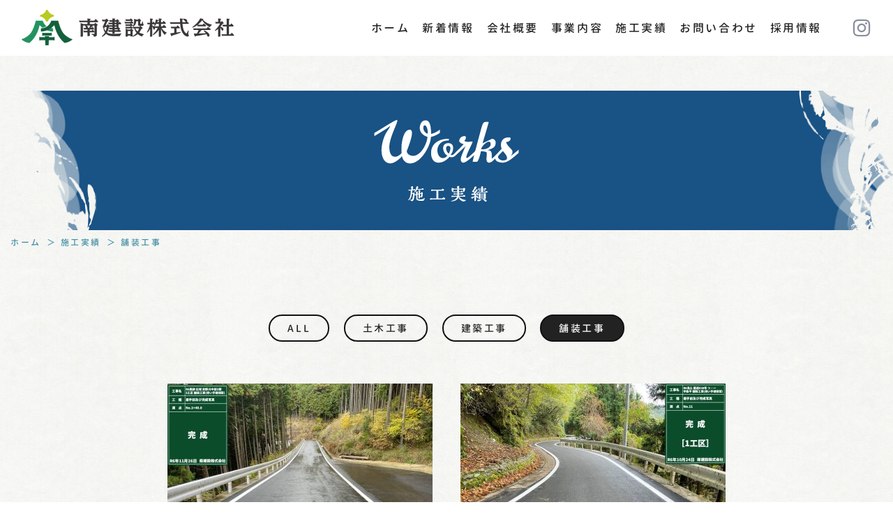

--- FILE ---
content_type: text/html; charset=UTF-8
request_url: http://minami373kk.com/works_type/pavement/
body_size: 23305
content:
<!DOCTYPE html>
<html lang="ja">
<head>
<!-- Global site tag (gtag.js) - Google Analytics -->
<script async src="https://www.googletagmanager.com/gtag/js?id=UA-180093571-1"></script>
<script>
  window.dataLayer = window.dataLayer || [];
  function gtag(){dataLayer.push(arguments);}
  gtag('js', new Date());

  gtag('config', 'UA-180093571-1');
</script>
	<meta charset="UTF-8">

	<title>舗装工事｜施工実績｜南建設株式会社</title>
	<meta name="description" content="南建設株式会社から施工実績の舗装工事をご案内">

	<link rel="icon" href="http://minami373kk.com/wp/wp-content/themes/minami/img/cmn/favicon.ico">
	<link rel="apple-touch-icon" href="http://minami373kk.com/wp/wp-content/themes/minami/img/cmn/apple-touch-icon.png">
	<meta name="viewport" id="viewport" content="width=device-width">
	<meta name="format-detection" content="telephone=no">

	<link rel="stylesheet" href="http://minami373kk.com/wp/wp-content/themes/minami/css/reset.css?ver=202410241420" type="text/css">
	<link rel="stylesheet" href="http://minami373kk.com/wp/wp-content/themes/minami/css/cmn.css?ver=202410241420" type="text/css">
	<link rel="stylesheet" href="http://minami373kk.com/wp/wp-content/themes/minami/css/style.css?ver=202410241420" type="text/css">

	<!-- jQuery -->
	<script src="https://cdnjs.cloudflare.com/ajax/libs/jquery/1.12.4/jquery.min.js"></script>
	<!-- matchHeight -->
	<script src="https://cdnjs.cloudflare.com/ajax/libs/jquery.matchHeight/0.7.2/jquery.matchHeight-min.js" defer></script>
	<!-- cmn -->
	<script src="http://minami373kk.com/wp/wp-content/themes/minami/js/mega-menu.js?ver=202410241420" defer></script>
	<script src="http://minami373kk.com/wp/wp-content/themes/minami/js/cmn_asap.js?ver=202410241420"></script>
	<script src="http://minami373kk.com/wp/wp-content/themes/minami/js/cmn_defer.js?ver=202410241420" defer></script>

	<meta property="og:url" content="http://minami373kk.com/works_type/pavement/">
	<meta property="og:site_name" content="南建設株式会社">
	<meta property="og:title" content="舗装工事｜施工実績｜南建設株式会社">
	<meta property="og:description" content="南建設株式会社から施工実績の舗装工事をご案内">
	<meta property="og:image" content="http://minami373kk.com/wp/wp-content/themes/minami/img/cmn/og-image.png">
	<meta property="og:type" content="article">
	<meta property="og:locale" content="ja_JP">

	<meta name="twitter:url" content="http://minami373kk.com/works_type/pavement/">
	<meta name="twitter:title" content="舗装工事｜施工実績｜南建設株式会社">
	<meta name="twitter:description" content="南建設株式会社から施工実績の舗装工事をご案内">
	<meta name="twitter:image:src" content="http://minami373kk.com/wp/wp-content/themes/minami/img/cmn/og-image.png">
	<meta name="twitter:card" content="summary_large_image">
<link rel='dns-prefetch' href='//s.w.org' />
<link rel="alternate" type="application/rss+xml" title="南建設株式会社 &raquo; 舗装工事 カテゴリー のフィード" href="https://minami373kk.com/works_type/pavement/feed/" />
<link rel='stylesheet' id='wp-pagenavi-css'  href='http://minami373kk.com/wp/wp-content/plugins/wp-pagenavi/pagenavi-css.css' type='text/css' media='all' />
<link rel='https://api.w.org/' href='https://minami373kk.com/wp-json/' />
<link rel="EditURI" type="application/rsd+xml" title="RSD" href="https://minami373kk.com/wp/xmlrpc.php?rsd" />
<link rel="wlwmanifest" type="application/wlwmanifest+xml" href="http://minami373kk.com/wp/wp-includes/wlwmanifest.xml" /> 
<meta name="generator" content="WordPress 5.4.1" />
</head>

<body id="top">

	<!-- g-wrapper -->
	<div class="g-wrapper l-container">

		<!-- g-header -->
		<header class="g-header">
			<div class="logo sp_center"><a href="https://minami373kk.com/"><img src="http://minami373kk.com/wp/wp-content/themes/minami/img/cmn/logo.png" alt="南建設株式会社"></a></div>
			<div class="g-navi__menu"><span></span></div>
			<nav class="g-navi">
				<ul class="g-navi__list">
					<li><a href="https://minami373kk.com/">ホーム<span class="c-arrow03 _white"></span></a></li>
					<li><a href="https://minami373kk.com/news/">新着情報<span class="c-arrow03 _white"></span></a></li>
					<li><a href="https://minami373kk.com/company/">会社概要<span class="c-arrow03 _white"></span></a></li>
					<li><a href="https://minami373kk.com/business/">事業内容<span class="c-arrow03 _white"></span></a></li>
					<li><a href="https://minami373kk.com/works/">施工実績<span class="c-arrow03 _white"></span></a></li>
					<li><a href="https://minami373kk.com/contact/">お問い合わせ<span class="c-arrow03 _white"></span></a></li>
					<li class="has-child"><a href="javascript:void(0);" role="button" class="has-child-button" data-prevent-scroll>採用情報<span class="c-arrow04 _white"></span></a>
						<div class="has-child-mega">
							<ul class="has-child-panel">
								<li><a href="https://minami373kk.com/recruit_info/"><dl>
								<dt><img src="http://minami373kk.com/wp/wp-content/themes/minami/img/cmn/nav-recruit1.jpg" alt=""></dt>
								<dd>採用情報トップ<span class="c-arrow03"></span></dd>
								</dl></a></li>
								<li><a href="https://minami373kk.com/recruit/"><dl>
								<dt><img src="http://minami373kk.com/wp/wp-content/themes/minami/img/cmn/nav-recruit2.jpg" alt=""></dt>
								<dd>募集要項<span class="c-arrow03"></span></dd>
								</dl></a></li>
							</ul>
						</div>
				</li>
				</ul>
				<div class="g-navi__sns">
					<a class="g-navi__insta" href="https://www.instagram.com/minamikensetsu373/?hl=ja" target="_blank"><img src="http://minami373kk.com/wp/wp-content/themes/minami/img/cmn/ico_in01.png" alt="Instagram"></a>
				</div>
			</nav>
		</header>
		<!-- /g-header -->


		<div class="c-main01">
			<h1 class="c-main01__text01"><img class="c-main01__en" src="http://minami373kk.com/wp/wp-content/themes/minami/img/works/main01.png" alt="施工実績"></h1>
		</div>

<div class="c-bread">
<ol itemscope itemtype="http://schema.org/BreadcrumbList" class="c-bread__list l-inner">
<!-- Breadcrumb NavXT 6.4.0 -->
<li class="home">
	<span itemprop="itemListElement" itemscope itemtype="http://schema.org/ListItem">
		<a itemprop="item" href="https://minami373kk.com"><span itemprop="name">ホーム</span></a>
		<meta itemprop="position" content="1">
	</span>
</li>
<li class="post post-works-archive">
	<span itemprop="itemListElement" itemscope itemtype="http://schema.org/ListItem">
		<a itemprop="item" href="https://minami373kk.com/works/"><span itemprop="name">施工実績</span></a>
		<meta itemprop="position" content="2">
	</span>
</li>
<li class="archive taxonomy works_type current-item">
	<span itemprop="itemListElement" itemscope itemtype="http://schema.org/ListItem">
		<link itemprop="item" href="http://minami373kk.com/works_type/pavement/"><span itemprop="name">舗装工事</span>
		<meta itemprop="position" content="3">
	</span>
</li>
</ol>
</div>



		<!-- g-main -->
		<div role="main" class="g-main">

			<!-- q-works-list -->
			<div class="q-works-list">
				<div class="l-inner">

					<div class="c-category">


<a class="c-category__child " href="https://minami373kk.com/works/">ALL</a>
<a class="c-category__child " href="https://minami373kk.com/works_type/civil">土木工事</a>
<a class="c-category__child " href="https://minami373kk.com/works_type/architecture">建築工事</a>
<a class="c-category__child _visit" " href="https://minami373kk.com/works_type/pavement">舗装工事</a>

					</div>

					<div class="c-works">
						<a class="c-works__child" href="https://minami373kk.com/works/4206/">
							<div class="c-works__image"><img width="380" height="285" src="https://minami373kk.com/wp/wp-content/uploads/2025/07/140.00-380x285.jpg" class="attachment-works_thum size-works_thum wp-post-image" alt="" srcset="https://minami373kk.com/wp/wp-content/uploads/2025/07/140.00-380x285.jpg 380w, https://minami373kk.com/wp/wp-content/uploads/2025/07/140.00-300x225.jpg 300w, https://minami373kk.com/wp/wp-content/uploads/2025/07/140.00-1024x768.jpg 1024w, https://minami373kk.com/wp/wp-content/uploads/2025/07/140.00-768x576.jpg 768w, https://minami373kk.com/wp/wp-content/uploads/2025/07/140.00-466x350.jpg 466w, https://minami373kk.com/wp/wp-content/uploads/2025/07/140.00-540x405.jpg 540w, https://minami373kk.com/wp/wp-content/uploads/2025/07/140.00.jpg 1280w" sizes="(max-width: 380px) 100vw, 380px" /></div>
							<div class="c-works__info">
								<p class="c-works__day">竣工年 2025</p>
								<div class="c-works__cate">
<span>舗装工事</span>								</div>
							</div>
							<p class="c-works__title">R6馬耕　広域　吉野川中部3期3工区　舗装工事</p>
						</a>
						<a class="c-works__child" href="https://minami373kk.com/works/4201/">
							<div class="c-works__image"><img width="380" height="285" src="https://minami373kk.com/wp/wp-content/uploads/2025/07/11-380x285.jpg" class="attachment-works_thum size-works_thum wp-post-image" alt="" srcset="https://minami373kk.com/wp/wp-content/uploads/2025/07/11-380x285.jpg 380w, https://minami373kk.com/wp/wp-content/uploads/2025/07/11-300x225.jpg 300w, https://minami373kk.com/wp/wp-content/uploads/2025/07/11-1024x768.jpg 1024w, https://minami373kk.com/wp/wp-content/uploads/2025/07/11-768x576.jpg 768w, https://minami373kk.com/wp/wp-content/uploads/2025/07/11-466x350.jpg 466w, https://minami373kk.com/wp/wp-content/uploads/2025/07/11-540x405.jpg 540w, https://minami373kk.com/wp/wp-content/uploads/2025/07/11.jpg 1280w" sizes="(max-width: 380px) 100vw, 380px" /></div>
							<div class="c-works__info">
								<p class="c-works__day">竣工年 2025</p>
								<div class="c-works__cate">
<span>舗装工事</span>								</div>
							</div>
							<p class="c-works__title">R6馬土　国道438号つ・一宇桑平舗装工事</p>
						</a>
						<a class="c-works__child" href="https://minami373kk.com/works/4197/">
							<div class="c-works__image"><img width="380" height="285" src="https://minami373kk.com/wp/wp-content/uploads/2025/07/89-380x285.jpg" class="attachment-works_thum size-works_thum wp-post-image" alt="" srcset="https://minami373kk.com/wp/wp-content/uploads/2025/07/89-380x285.jpg 380w, https://minami373kk.com/wp/wp-content/uploads/2025/07/89-300x225.jpg 300w, https://minami373kk.com/wp/wp-content/uploads/2025/07/89-1024x768.jpg 1024w, https://minami373kk.com/wp/wp-content/uploads/2025/07/89-768x576.jpg 768w, https://minami373kk.com/wp/wp-content/uploads/2025/07/89-466x350.jpg 466w, https://minami373kk.com/wp/wp-content/uploads/2025/07/89-540x405.jpg 540w, https://minami373kk.com/wp/wp-content/uploads/2025/07/89.jpg 1280w" sizes="(max-width: 380px) 100vw, 380px" /></div>
							<div class="c-works__info">
								<p class="c-works__day">竣工年 2024</p>
								<div class="c-works__cate">
<span>舗装工事</span>								</div>
							</div>
							<p class="c-works__title">令和5年度　森林環境保全整備事業　林道太合実平線舗装工事</p>
						</a>
						<a class="c-works__child" href="https://minami373kk.com/works/3144/">
							<div class="c-works__image"><img width="380" height="285" src="https://minami373kk.com/wp/wp-content/uploads/2023/06/70-380x285.jpg" class="attachment-works_thum size-works_thum wp-post-image" alt="" srcset="https://minami373kk.com/wp/wp-content/uploads/2023/06/70-380x285.jpg 380w, https://minami373kk.com/wp/wp-content/uploads/2023/06/70-300x225.jpg 300w, https://minami373kk.com/wp/wp-content/uploads/2023/06/70-1024x768.jpg 1024w, https://minami373kk.com/wp/wp-content/uploads/2023/06/70-768x576.jpg 768w, https://minami373kk.com/wp/wp-content/uploads/2023/06/70-466x350.jpg 466w, https://minami373kk.com/wp/wp-content/uploads/2023/06/70-540x405.jpg 540w, https://minami373kk.com/wp/wp-content/uploads/2023/06/70.jpg 1280w" sizes="(max-width: 380px) 100vw, 380px" /></div>
							<div class="c-works__info">
								<p class="c-works__day">竣工年 2023</p>
								<div class="c-works__cate">
<span>舗装工事</span>								</div>
							</div>
							<p class="c-works__title">R4馬耕　広域　吉野川中部2期3工区　舗装工事</p>
						</a>
						<a class="c-works__child" href="https://minami373kk.com/works/2837/">
							<div class="c-works__image"><img width="380" height="285" src="https://minami373kk.com/wp/wp-content/uploads/2023/02/7-380x285.jpg" class="attachment-works_thum size-works_thum wp-post-image" alt="" srcset="https://minami373kk.com/wp/wp-content/uploads/2023/02/7-380x285.jpg 380w, https://minami373kk.com/wp/wp-content/uploads/2023/02/7-300x225.jpg 300w, https://minami373kk.com/wp/wp-content/uploads/2023/02/7-1024x768.jpg 1024w, https://minami373kk.com/wp/wp-content/uploads/2023/02/7-768x576.jpg 768w, https://minami373kk.com/wp/wp-content/uploads/2023/02/7-466x350.jpg 466w, https://minami373kk.com/wp/wp-content/uploads/2023/02/7-540x405.jpg 540w, https://minami373kk.com/wp/wp-content/uploads/2023/02/7.jpg 1280w" sizes="(max-width: 380px) 100vw, 380px" /></div>
							<div class="c-works__info">
								<p class="c-works__day">竣工年 2022</p>
								<div class="c-works__cate">
<span>舗装工事</span>								</div>
							</div>
							<p class="c-works__title">令和4年度 防災安全社会資本整備交付金事業 町道長木影線舗装工事</p>
						</a>
						<a class="c-works__child" href="https://minami373kk.com/works/2832/">
							<div class="c-works__image"><img width="380" height="285" src="https://minami373kk.com/wp/wp-content/uploads/2023/02/NO.2-380x285.jpg" class="attachment-works_thum size-works_thum wp-post-image" alt="" srcset="https://minami373kk.com/wp/wp-content/uploads/2023/02/NO.2-380x285.jpg 380w, https://minami373kk.com/wp/wp-content/uploads/2023/02/NO.2-300x225.jpg 300w, https://minami373kk.com/wp/wp-content/uploads/2023/02/NO.2-1024x768.jpg 1024w, https://minami373kk.com/wp/wp-content/uploads/2023/02/NO.2-768x576.jpg 768w, https://minami373kk.com/wp/wp-content/uploads/2023/02/NO.2-466x350.jpg 466w, https://minami373kk.com/wp/wp-content/uploads/2023/02/NO.2-540x405.jpg 540w, https://minami373kk.com/wp/wp-content/uploads/2023/02/NO.2.jpg 1280w" sizes="(max-width: 380px) 100vw, 380px" /></div>
							<div class="c-works__info">
								<p class="c-works__day">竣工年 2022</p>
								<div class="c-works__cate">
<span>舗装工事</span>								</div>
							</div>
							<p class="c-works__title">令和4年度 県単林道事業 林道家賀道下線舗装工事</p>
						</a>
						<a class="c-works__child" href="https://minami373kk.com/works/1940/">
							<div class="c-works__image"><img width="380" height="285" src="https://minami373kk.com/wp/wp-content/uploads/2022/03/KSI01433-380x285.jpg" class="attachment-works_thum size-works_thum wp-post-image" alt="" srcset="https://minami373kk.com/wp/wp-content/uploads/2022/03/KSI01433-380x285.jpg 380w, https://minami373kk.com/wp/wp-content/uploads/2022/03/KSI01433-300x225.jpg 300w, https://minami373kk.com/wp/wp-content/uploads/2022/03/KSI01433-1024x768.jpg 1024w, https://minami373kk.com/wp/wp-content/uploads/2022/03/KSI01433-768x576.jpg 768w, https://minami373kk.com/wp/wp-content/uploads/2022/03/KSI01433-466x350.jpg 466w, https://minami373kk.com/wp/wp-content/uploads/2022/03/KSI01433-540x405.jpg 540w, https://minami373kk.com/wp/wp-content/uploads/2022/03/KSI01433.jpg 1280w" sizes="(max-width: 380px) 100vw, 380px" /></div>
							<div class="c-works__info">
								<p class="c-works__day">竣工年 2022</p>
								<div class="c-works__cate">
<span>舗装工事</span>								</div>
							</div>
							<p class="c-works__title">R3馬土　貞光川つ・貞光大須賀他　舗装工事（１）</p>
						</a>
						<a class="c-works__child" href="https://minami373kk.com/works/1586/">
							<div class="c-works__image"><img width="380" height="285" src="https://minami373kk.com/wp/wp-content/uploads/2021/12/KSI00617-380x285.jpg" class="attachment-works_thum size-works_thum wp-post-image" alt="" srcset="https://minami373kk.com/wp/wp-content/uploads/2021/12/KSI00617-380x285.jpg 380w, https://minami373kk.com/wp/wp-content/uploads/2021/12/KSI00617-300x225.jpg 300w, https://minami373kk.com/wp/wp-content/uploads/2021/12/KSI00617-1024x768.jpg 1024w, https://minami373kk.com/wp/wp-content/uploads/2021/12/KSI00617-768x576.jpg 768w, https://minami373kk.com/wp/wp-content/uploads/2021/12/KSI00617-466x350.jpg 466w, https://minami373kk.com/wp/wp-content/uploads/2021/12/KSI00617-540x405.jpg 540w, https://minami373kk.com/wp/wp-content/uploads/2021/12/KSI00617.jpg 1280w" sizes="(max-width: 380px) 100vw, 380px" /></div>
							<div class="c-works__info">
								<p class="c-works__day">竣工年 2021</p>
								<div class="c-works__cate">
<span>舗装工事</span>								</div>
							</div>
							<p class="c-works__title">令和3年度　地方創生道整備推進交付金事業　林道太合実平線舗装工事</p>
						</a>
						<a class="c-works__child" href="https://minami373kk.com/works/1488/">
							<div class="c-works__image"><img width="380" height="285" src="https://minami373kk.com/wp/wp-content/uploads/2021/11/KSI00172-380x285.jpg" class="attachment-works_thum size-works_thum wp-post-image" alt="" srcset="https://minami373kk.com/wp/wp-content/uploads/2021/11/KSI00172-380x285.jpg 380w, https://minami373kk.com/wp/wp-content/uploads/2021/11/KSI00172-300x225.jpg 300w, https://minami373kk.com/wp/wp-content/uploads/2021/11/KSI00172-1024x768.jpg 1024w, https://minami373kk.com/wp/wp-content/uploads/2021/11/KSI00172-768x576.jpg 768w, https://minami373kk.com/wp/wp-content/uploads/2021/11/KSI00172-466x350.jpg 466w, https://minami373kk.com/wp/wp-content/uploads/2021/11/KSI00172-540x405.jpg 540w, https://minami373kk.com/wp/wp-content/uploads/2021/11/KSI00172.jpg 1280w" sizes="(max-width: 380px) 100vw, 380px" /></div>
							<div class="c-works__info">
								<p class="c-works__day">竣工年 2021</p>
								<div class="c-works__cate">
<span>舗装工事</span>								</div>
							</div>
							<p class="c-works__title">令和3年度　県単林道事業　林道家賀道下線舗装工事</p>
						</a>
						<a class="c-works__child" href="https://minami373kk.com/works/1483/">
							<div class="c-works__image"><img width="380" height="285" src="https://minami373kk.com/wp/wp-content/uploads/2021/11/NO.9-380x285.jpg" class="attachment-works_thum size-works_thum wp-post-image" alt="" srcset="https://minami373kk.com/wp/wp-content/uploads/2021/11/NO.9-380x285.jpg 380w, https://minami373kk.com/wp/wp-content/uploads/2021/11/NO.9-300x225.jpg 300w, https://minami373kk.com/wp/wp-content/uploads/2021/11/NO.9-1024x768.jpg 1024w, https://minami373kk.com/wp/wp-content/uploads/2021/11/NO.9-768x576.jpg 768w, https://minami373kk.com/wp/wp-content/uploads/2021/11/NO.9-466x350.jpg 466w, https://minami373kk.com/wp/wp-content/uploads/2021/11/NO.9-540x405.jpg 540w, https://minami373kk.com/wp/wp-content/uploads/2021/11/NO.9.jpg 1280w" sizes="(max-width: 380px) 100vw, 380px" /></div>
							<div class="c-works__info">
								<p class="c-works__day">竣工年 2021</p>
								<div class="c-works__cate">
<span>舗装工事</span>								</div>
							</div>
							<p class="c-works__title">令和3年度　社会資本整備総合交付金事業　町道僧地大泉線舗装工事</p>
						</a>
					</div>

					<!-- PageNavi -->
<div class='wp-pagenavi' role='navigation'>
<span class='pages'>1 / 2</span><span aria-current='page' class='current'>1</span><a class="page larger" title="Page 2" href="https://minami373kk.com/works_type/pavement/page/2/">2</a><a class="nextpostslink" rel="next" href="https://minami373kk.com/works_type/pavement/page/2/">&raquo;</a>
</div>					<!-- PageNavi -->
				</div>
			</div>
			<!-- /q-works-list -->
		</div>
		<!-- /g-main -->


		<!-- g-footer -->
		<footer class="g-footer l-blue">
			<div class="l-inner">
				<div class="info">
					<div class="info__inner">
						<div class="info__logo"><img src="http://minami373kk.com/wp/wp-content/themes/minami/img/cmn/logo02.png" alt="南建設株式会社"></div>
						<div class="info__frame">
							<p class="info__add">〒779-4103<br>徳島県美馬郡つるぎ町貞光字江ノ脇50-2</p>
							<p class="info__tel">TEL. <span data-js-tel>0883-62-2066</span> / <span class="u-dib">FAX. 0883-62-2827</span></p>
						</div>
						<div class="info__map">
							<iframe src="https://www.google.com/maps/embed?pb=!1m18!1m12!1m3!1d3306.225770641464!2d134.06540141553018!3d34.038079280609765!2m3!1f0!2f0!3f0!3m2!1i1024!2i768!4f13.1!3m3!1m2!1s0x3553ca47df1437fb%3A0x63fbdb746478bbf8!2z5Y2X5bu66Kit77yI5qCq77yJ!5e0!3m2!1sja!2sjp!4v1591158476965!5m2!1sja!2sjp" title="map"></iframe>
						</div>
						<div class="navi">
							<ul class="navi__list">
								<li><a href="https://minami373kk.com/">ホーム<span class="c-arrow03 _white"></span></a></li>
								<li><a href="https://minami373kk.com/news/">新着情報<span class="c-arrow03 _white"></span></a></li>
								<li><a href="https://minami373kk.com/company/">会社概要<span class="c-arrow03 _white"></span></a></li>
								<li><a href="https://minami373kk.com/business/">事業内容<span class="c-arrow03 _white"></span></a></li>
							</ul>
							<ul class="navi__list">
								<li><a href="https://minami373kk.com/works/">施工実績<span class="c-arrow03 _white"></span></a></li>
								<li><a href="https://minami373kk.com/contact/">お問い合わせ<span class="c-arrow03 _white"></span></a></li>
								<li><a href="https://minami373kk.com/recruit_info/">採用情報<span class="c-arrow03 _white"></span></a></li>
								<li><a href="https://minami373kk.com/recruit/">募集要項<span class="c-arrow03 _white"></span></a></li>
							</ul>
						</div>
						<p class="copyright">&copy; 2020 南建設株式会社</p>
					</div>
				</div>
			</div>
		</footer>
		<!-- /g-footer -->
		
	</div>
	<!-- /g-wrapper -->
<script type='text/javascript' src='http://minami373kk.com/wp/wp-includes/js/wp-embed.min.js'></script>
	<link href="https://fonts.googleapis.com/css2?family=Norican&display=swap" rel="stylesheet">
	<link href="https://fonts.googleapis.com/css2?family=Cabin&display=swap" rel="stylesheet">

</body>

</html>



--- FILE ---
content_type: text/css
request_url: http://minami373kk.com/wp/wp-content/themes/minami/css/reset.css?ver=202410241420
body_size: 3340
content:
@charset "UTF-8";



@font-face {
	font-family: 'GENJ';
	font-style: normal;
	font-weight: 500;
	src: url("../font/GenJyuuGothic-Medium.eot");
	src: url("../font/GenJyuuGothic-Medium.eot?#iefix") format("embedded-opentype"), url("../font/GenJyuuGothic-Medium.ttf") format("truetype"), url("../font/GenJyuuGothic-Medium.woff") format("woff");
}

@font-face {
	font-family: 'GENJ';
	font-style: normal;
	font-weight: 700;
	src: url("../font/GenJyuuGothic-Bold.eot");
	src: url("../font/GenJyuuGothic-Bold.eot?#iefix") format("embedded-opentype"), url("../font/GenJyuuGothic-Bold.ttf") format("truetype"), url("../font/GenJyuuGothic-Bold.woff") format("woff");
}

/* CSS Document */

html,
body,
div,
span,
object,
iframe,
h1,
h2,
h3,
h4,
h5,
h6,
p,
blockquote,
pre,
abbr,
acronym,
address,
big,
cite,
code,
del,
dfn,
em,
font,
ins,
kbd,
q,
s,
samp,
small,
strike,
sub,
sup,
tt,
var,
dl,
dt,
dd,
ol,
ul,
li,
fieldset,
form,
label,
legend,
article,
aside,
dialog,
figure,
figcaption,
footer,
header,
hgroup,
menu,
nav,
section,
time,
mark,
audio,
video {
	margin: 0;
	padding: 0;
	border: 0;
	outline: 0;
	font-size: inherit;
	font-family: inherit;
	font-style: inherit;
	font-weight: inherit;
	vertical-align: baseline;
	max-height: 999999px;
}

body {
	font-size: 1rem;
	line-height: 2.1875;
	color: #222;
	font-weight: 500;
	font-family: "GENJ";
	background: url(../img/cmn/bg01.jpg) center top #fff;
	letter-spacing: 0.16em;
	word-wrap: break-word;
	-webkit-text-size-adjust: 100%;
}

a {
	margin: 0;
	padding: 0;
	font-size: inherit;
	font-family: inherit;
	font-style: inherit;
	font-weight: inherit;
	vertical-align: baseline;
	color: #222;
	text-decoration: none;
	max-height: 999999px;
}

a,
button {
	outline: 5px solid transparent;
	outline-offset: 10px;
	-webkit-transition: outline-offset 0.5s;
	transition: outline-offset 0.5s;
}

a::-moz-focus-inner,
button::-moz-focus-inner {
	border: 0;
}

img {
	max-width: 100%;
	height: auto;
	vertical-align: bottom;
}

a img {
	border: 0;
	-webkit-transition: opacity 0.5s;
	transition: opacity 0.5s;
}

a:hover { /*	color:#0000FF;*/
	text-decoration: underline;
}

a:hover img,
a:active img {
	opacity: 0.6;
}

a:focus,
button:focus {
	outline: 2px solid rgba(0, 0, 0, 0.8);
	outline-offset: 0;
}

[data-whatinput="mouse"] :focus,
[data-whatinput="touch"] :focus,
[data-whatinput="touch"] :hover {
	outline-color: transparent !important;
	text-decoration: none !important;
}

[data-whatinput="touch"] a:hover img {
	opacity: 1 !important;
}

article,
aside,
dialog,
figure,
footer,
header,
hgroup,
nav,
section {
	display: block;
}

li {
	list-style-type: none;
}

table {
	border-collapse: collapse;
	border-spacing: 0;
}

table,
caption,
tbody,
tfoot,
thead,
tr,
th,
td {
	font-size: inherit;
	font-family: inherit;
	font-style: inherit;
	font-weight: inherit;
	margin: 0;
	outline: 0;
	vertical-align: baseline;
	max-height: 999999px;
}

caption,
th,
td {
	text-align: inherit;
}

blockquote:before,
blockquote:after,
q:before,
q:after {
	content: "";
	content: none;
}

blockquote,
q {
	quotes: none;
}

del {
	text-decoration: line-through;
}

abbr[title],
dfn[title] {
	border-bottom: 1px dotted #000;
	cursor: help;
}

ins {
	text-decoration: none;
}

mark { /*	font-style:italic;*/ /*	font-weight:bold;*/
}

@media screen and (max-width: 768px) {

body {
	font-size: 1rem;
}

}



--- FILE ---
content_type: text/css
request_url: http://minami373kk.com/wp/wp-content/themes/minami/css/cmn.css?ver=202410241420
body_size: 28168
content:
@charset "UTF-8";



/* CSS Document */

hr {
	clear: both;
	display: block;
	height: 1px;
	border: 0;
	border-top: 1px solid #666;
	margin: 1em 0;
	padding-bottom: 30px;
}

.visually-hidden {
	position: absolute;
	width: 1px;
	height: 1px;
	overflow: hidden;
	clip: rect(1px, 1px, 1px, 1px);
}

input,
select {
	vertical-align: middle;
}

.clearf:after {
	content: " ";
	clear: both;
	visibility: hidden;
	display: block;
	line-height: 0;
	font-size: 0;
}

.clearf {
	clear: both !important;
}

.clb {
	clear: both !important;
}

.bn {
	border: none !important;
}

/*========== 共有 ==================================================*/

.alignleft {
	float: left;
}

.alignright {
	float: right;
}

.textleft {
	text-align: left !important;
}

.textright {
	text-align: right !important;
}

.textcenter {
	text-align: center !important;
}

.u-txl {
	text-align: left !important;
}

.u-txr {
	text-align: right !important;
}

.u-txc {
	text-align: center !important;
}

.u-def {
	color: #6b0000 !important;
}

.u-red {
	color: #E33 !important;
}

.u-wred {
	color: #900 !important;
}

.u-green {
	color: #451 !important;
}

.u-blue {
	color: #33E !important;
}

.u-brown {
	color: #642 !important;
}

.u-pink {
	color: #ffa1a9 !important;
}

.u-white {
	color: #fff !important;
}

/*.link_b		{color:#f00;	text-decoration:underline;}*/

/*.cli		{color:inherit !important;}*/

.mt0 {
	margin-top: 0 !important;
}

.mt5 {
	margin-top: 5px !important;
}

.mt10 {
	margin-top: 10px !important;
}

.mt15 {
	margin-top: 15px !important;
}

.mt20 {
	margin-top: 20px !important;
}

.mt25 {
	margin-top: 25px !important;
}

.mt30 {
	margin-top: 30px !important;
}

.mt33 {
	margin-top: 33px !important;
}

.mt34 {
	margin-top: 34px !important;
}

.mt35 {
	margin-top: 35px !important;
}

.mt40 {
	margin-top: 40px !important;
}

.mt45 {
	margin-top: 45px !important;
}

.mt50 {
	margin-top: 50px !important;
}

.mt55 {
	margin-top: 55px !important;
}

.mt60 {
	margin-top: 60px !important;
}

.mt65 {
	margin-top: 65px !important;
}

.mt70 {
	margin-top: 70px !important;
}

.mt75 {
	margin-top: 75px !important;
}

.mt80 {
	margin-top: 80px !important;
}

.mt85 {
	margin-top: 85px !important;
}

.mt90 {
	margin-top: 90px !important;
}

.mt95 {
	margin-top: 95px !important;
}

.mt100 {
	margin-top: 100px !important;
}

.mt105 {
	margin-top: 105px !important;
}

.mt110 {
	margin-top: 110px !important;
}

.mt115 {
	margin-top: 115px !important;
}

.mt120 {
	margin-top: 120px !important;
}

.mt125 {
	margin-top: 125px !important;
}

.mt130 {
	margin-top: 130px !important;
}

.mt135 {
	margin-top: 135px !important;
}

.mt140 {
	margin-top: 140px !important;
}

.mt145 {
	margin-top: 145px !important;
}

.mt150 {
	margin-top: 150px !important;
}

.mt160 {
	margin-top: 160px !important;
}

.mt170 {
	margin-top: 170px !important;
}

.mt180 {
	margin-top: 180px !important;
}

.mt190 {
	margin-top: 190px !important;
}

.mt200 {
	margin-top: 200px !important;
}

.mb0 {
	margin-bottom: 0 !important;
}

.mb5 {
	margin-bottom: 5px !important;
}

.mb10 {
	margin-bottom: 10px !important;
}

.mb15 {
	margin-bottom: 15px !important;
}

.mb20 {
	margin-bottom: 20px !important;
}

.mb25 {
	margin-bottom: 25px !important;
}

.mb30 {
	margin-bottom: 30px !important;
}

.mb35 {
	margin-bottom: 35px !important;
}

.mb40 {
	margin-bottom: 40px !important;
}

.mb45 {
	margin-bottom: 45px !important;
}

.mb50 {
	margin-bottom: 50px !important;
}

.mb55 {
	margin-bottom: 55px !important;
}

.mb60 {
	margin-bottom: 60px !important;
}

.mb65 {
	margin-bottom: 65px !important;
}

.mb70 {
	margin-bottom: 70px !important;
}

.mb75 {
	margin-bottom: 75px !important;
}

.mb80 {
	margin-bottom: 80px !important;
}

.mb85 {
	margin-bottom: 85px !important;
}

.mb90 {
	margin-bottom: 90px !important;
}

.mb95 {
	margin-bottom: 95px !important;
}

.mb100 {
	margin-bottom: 100px !important;
}

.mb105 {
	margin-bottom: 105px !important;
}

.mb110 {
	margin-bottom: 110px !important;
}

.mb115 {
	margin-bottom: 115px !important;
}

.mb120 {
	margin-bottom: 120px !important;
}

.mb125 {
	margin-bottom: 125px !important;
}

.mb130 {
	margin-bottom: 130px !important;
}

.mb135 {
	margin-bottom: 135px !important;
}

.mb140 {
	margin-bottom: 140px !important;
}

.mb145 {
	margin-bottom: 145px !important;
}

.mb150 {
	margin-bottom: 150px !important;
}

.mb160 {
	margin-bottom: 160px !important;
}

.mb170 {
	margin-bottom: 170px !important;
}

.mb180 {
	margin-bottom: 180px !important;
}

.mb190 {
	margin-bottom: 190px !important;
}

.mb200 {
	margin-bottom: 200px !important;
}

.ml0 {
	margin-left: 0 !important;
}

.ml5 {
	margin-left: 5px !important;
}

.ml10 {
	margin-left: 10px !important;
}

.ml15 {
	margin-left: 15px !important;
}

.ml20 {
	margin-left: 20px !important;
}

.ml25 {
	margin-left: 25px !important;
}

.ml30 {
	margin-left: 30px !important;
}

.ml35 {
	margin-left: 35px !important;
}

.ml40 {
	margin-left: 40px !important;
}

.ml45 {
	margin-left: 45px !important;
}

.ml50 {
	margin-left: 50px !important;
}

.ml55 {
	margin-left: 55px !important;
}

.ml60 {
	margin-left: 60px !important;
}

.ml65 {
	margin-left: 65px !important;
}

.ml70 {
	margin-left: 70px !important;
}

.ml75 {
	margin-left: 75px !important;
}

.ml80 {
	margin-left: 80px !important;
}

.ml85 {
	margin-left: 85px !important;
}

.ml90 {
	margin-left: 90px !important;
}

.ml95 {
	margin-left: 95px !important;
}

.ml100 {
	margin-left: 100px !important;
}

.ml105 {
	margin-left: 105px !important;
}

.ml110 {
	margin-left: 110px !important;
}

.ml115 {
	margin-left: 115px !important;
}

.ml120 {
	margin-left: 120px !important;
}

.ml125 {
	margin-left: 125px !important;
}

.ml130 {
	margin-left: 130px !important;
}

.ml135 {
	margin-left: 135px !important;
}

.ml140 {
	margin-left: 140px !important;
}

.ml145 {
	margin-left: 145px !important;
}

.ml150 {
	margin-left: 150px !important;
}

.ml160 {
	margin-left: 160px !important;
}

.ml170 {
	margin-left: 170px !important;
}

.ml180 {
	margin-left: 180px !important;
}

.ml190 {
	margin-left: 190px !important;
}

.ml200 {
	margin-left: 200px !important;
}

.mr0 {
	margin-right: 0 !important;
}

.mr5 {
	margin-right: 5px !important;
}

.mr10 {
	margin-right: 10px !important;
}

.mr13 {
	margin-right: 13px !important;
}

.mr15 {
	margin-right: 15px !important;
}

.mr20 {
	margin-right: 20px !important;
}

.mr25 {
	margin-right: 25px !important;
}

.mr30 {
	margin-right: 30px !important;
}

.mr33 {
	margin-right: 33px !important;
}

.mr34 {
	margin-right: 34px !important;
}

.mr35 {
	margin-right: 35px !important;
}

.mr40 {
	margin-right: 40px !important;
}

.mr45 {
	margin-right: 45px !important;
}

.mr50 {
	margin-right: 50px !important;
}

.mr55 {
	margin-right: 55px !important;
}

.mr60 {
	margin-right: 60px !important;
}

.mr65 {
	margin-right: 65px !important;
}

.mr70 {
	margin-right: 70px !important;
}

.mr75 {
	margin-right: 75px !important;
}

.mr80 {
	margin-right: 80px !important;
}

.mr85 {
	margin-right: 85px !important;
}

.mr90 {
	margin-right: 90px !important;
}

.mr95 {
	margin-right: 95px !important;
}

.mr100 {
	margin-right: 100px !important;
}

.mr105 {
	margin-right: 105px !important;
}

.mr110 {
	margin-right: 110px !important;
}

.mr115 {
	margin-right: 115px !important;
}

.mr120 {
	margin-right: 120px !important;
}

.mr125 {
	margin-right: 125px !important;
}

.mr130 {
	margin-right: 130px !important;
}

.mr135 {
	margin-right: 135px !important;
}

.mr140 {
	margin-right: 140px !important;
}

.mr145 {
	margin-right: 145px !important;
}

.mr150 {
	margin-right: 150px !important;
}

.mr160 {
	margin-right: 160px !important;
}

.mr170 {
	margin-right: 170px !important;
}

.mr180 {
	margin-right: 180px !important;
}

.mr190 {
	margin-right: 190px !important;
}

.mr200 {
	margin-right: 200px !important;
}

.u-mt0 {
	margin-top: 0 !important;
}

.u-mt5 {
	margin-top: 5px !important;
}

.u-mt10 {
	margin-top: 10px !important;
}

.u-mt15 {
	margin-top: 15px !important;
}

.u-mt20 {
	margin-top: 20px !important;
}

.u-mt25 {
	margin-top: 25px !important;
}

.u-mt30 {
	margin-top: 30px !important;
}

.u-mt33 {
	margin-top: 33px !important;
}

.u-mt34 {
	margin-top: 34px !important;
}

.u-mt35 {
	margin-top: 35px !important;
}

.u-mt40 {
	margin-top: 40px !important;
}

.u-mt45 {
	margin-top: 45px !important;
}

.u-mt50 {
	margin-top: 50px !important;
}

.u-mt55 {
	margin-top: 55px !important;
}

.u-mt60 {
	margin-top: 60px !important;
}

.u-mt65 {
	margin-top: 65px !important;
}

.u-mt70 {
	margin-top: 70px !important;
}

.u-mt75 {
	margin-top: 75px !important;
}

.u-mt80 {
	margin-top: 80px !important;
}

.u-mt85 {
	margin-top: 85px !important;
}

.u-mt90 {
	margin-top: 90px !important;
}

.u-mt95 {
	margin-top: 95px !important;
}

.u-mt100 {
	margin-top: 100px !important;
}

.u-mt105 {
	margin-top: 105px !important;
}

.u-mt110 {
	margin-top: 110px !important;
}

.u-mt115 {
	margin-top: 115px !important;
}

.u-mt120 {
	margin-top: 120px !important;
}

.u-mt125 {
	margin-top: 125px !important;
}

.u-mt130 {
	margin-top: 130px !important;
}

.u-mt135 {
	margin-top: 135px !important;
}

.u-mt140 {
	margin-top: 140px !important;
}

.u-mt145 {
	margin-top: 145px !important;
}

.u-mt150 {
	margin-top: 150px !important;
}

.u-mt160 {
	margin-top: 160px !important;
}

.u-mt170 {
	margin-top: 170px !important;
}

.u-mt180 {
	margin-top: 180px !important;
}

.u-mt190 {
	margin-top: 190px !important;
}

.u-mt200 {
	margin-top: 200px !important;
}

.u-mb0 {
	margin-bottom: 0 !important;
}

.u-mb5 {
	margin-bottom: 5px !important;
}

.u-mb10 {
	margin-bottom: 10px !important;
}

.u-mb15 {
	margin-bottom: 15px !important;
}

.u-mb20 {
	margin-bottom: 20px !important;
}

.u-mb25 {
	margin-bottom: 25px !important;
}

.u-mb30 {
	margin-bottom: 30px !important;
}

.u-mb35 {
	margin-bottom: 35px !important;
}

.u-mb40 {
	margin-bottom: 40px !important;
}

.u-mb45 {
	margin-bottom: 45px !important;
}

.u-mb50 {
	margin-bottom: 50px !important;
}

.u-mb55 {
	margin-bottom: 55px !important;
}

.u-mb60 {
	margin-bottom: 60px !important;
}

.u-mb65 {
	margin-bottom: 65px !important;
}

.u-mb70 {
	margin-bottom: 70px !important;
}

.u-mb75 {
	margin-bottom: 75px !important;
}

.u-mb80 {
	margin-bottom: 80px !important;
}

.u-mb85 {
	margin-bottom: 85px !important;
}

.u-mb90 {
	margin-bottom: 90px !important;
}

.u-mb95 {
	margin-bottom: 95px !important;
}

.u-mb100 {
	margin-bottom: 100px !important;
}

.u-mb105 {
	margin-bottom: 105px !important;
}

.u-mb110 {
	margin-bottom: 110px !important;
}

.u-mb115 {
	margin-bottom: 115px !important;
}

.u-mb120 {
	margin-bottom: 120px !important;
}

.u-mb125 {
	margin-bottom: 125px !important;
}

.u-mb130 {
	margin-bottom: 130px !important;
}

.u-mb135 {
	margin-bottom: 135px !important;
}

.u-mb140 {
	margin-bottom: 140px !important;
}

.u-mb145 {
	margin-bottom: 145px !important;
}

.u-mb150 {
	margin-bottom: 150px !important;
}

.u-mb160 {
	margin-bottom: 160px !important;
}

.u-mb170 {
	margin-bottom: 170px !important;
}

.u-mb180 {
	margin-bottom: 180px !important;
}

.u-mb190 {
	margin-bottom: 190px !important;
}

.u-mb200 {
	margin-bottom: 200px !important;
}

.u-ml0 {
	margin-left: 0 !important;
}

.u-ml5 {
	margin-left: 5px !important;
}

.u-ml10 {
	margin-left: 10px !important;
}

.u-ml15 {
	margin-left: 15px !important;
}

.u-ml20 {
	margin-left: 20px !important;
}

.u-ml25 {
	margin-left: 25px !important;
}

.u-ml30 {
	margin-left: 30px !important;
}

.u-ml35 {
	margin-left: 35px !important;
}

.u-ml40 {
	margin-left: 40px !important;
}

.u-ml45 {
	margin-left: 45px !important;
}

.u-ml50 {
	margin-left: 50px !important;
}

.u-ml55 {
	margin-left: 55px !important;
}

.u-ml60 {
	margin-left: 60px !important;
}

.u-ml65 {
	margin-left: 65px !important;
}

.u-ml70 {
	margin-left: 70px !important;
}

.u-ml75 {
	margin-left: 75px !important;
}

.u-ml80 {
	margin-left: 80px !important;
}

.u-ml85 {
	margin-left: 85px !important;
}

.u-ml90 {
	margin-left: 90px !important;
}

.u-ml95 {
	margin-left: 95px !important;
}

.u-ml100 {
	margin-left: 100px !important;
}

.u-ml105 {
	margin-left: 105px !important;
}

.u-ml110 {
	margin-left: 110px !important;
}

.u-ml115 {
	margin-left: 115px !important;
}

.u-ml120 {
	margin-left: 120px !important;
}

.u-ml125 {
	margin-left: 125px !important;
}

.u-ml130 {
	margin-left: 130px !important;
}

.u-ml135 {
	margin-left: 135px !important;
}

.u-ml140 {
	margin-left: 140px !important;
}

.u-ml145 {
	margin-left: 145px !important;
}

.u-ml150 {
	margin-left: 150px !important;
}

.u-ml160 {
	margin-left: 160px !important;
}

.u-ml170 {
	margin-left: 170px !important;
}

.u-ml180 {
	margin-left: 180px !important;
}

.u-ml190 {
	margin-left: 190px !important;
}

.u-ml200 {
	margin-left: 200px !important;
}

.u-mr0 {
	margin-right: 0 !important;
}

.u-mr5 {
	margin-right: 5px !important;
}

.u-mr10 {
	margin-right: 10px !important;
}

.u-mr13 {
	margin-right: 13px !important;
}

.u-mr15 {
	margin-right: 15px !important;
}

.u-mr20 {
	margin-right: 20px !important;
}

.u-mr25 {
	margin-right: 25px !important;
}

.u-mr30 {
	margin-right: 30px !important;
}

.u-mr33 {
	margin-right: 33px !important;
}

.u-mr34 {
	margin-right: 34px !important;
}

.u-mr35 {
	margin-right: 35px !important;
}

.u-mr40 {
	margin-right: 40px !important;
}

.u-mr45 {
	margin-right: 45px !important;
}

.u-mr50 {
	margin-right: 50px !important;
}

.u-mr55 {
	margin-right: 55px !important;
}

.u-mr60 {
	margin-right: 60px !important;
}

.u-mr65 {
	margin-right: 65px !important;
}

.u-mr70 {
	margin-right: 70px !important;
}

.u-mr75 {
	margin-right: 75px !important;
}

.u-mr80 {
	margin-right: 80px !important;
}

.u-mr85 {
	margin-right: 85px !important;
}

.u-mr90 {
	margin-right: 90px !important;
}

.u-mr95 {
	margin-right: 95px !important;
}

.u-mr100 {
	margin-right: 100px !important;
}

.u-mr105 {
	margin-right: 105px !important;
}

.u-mr110 {
	margin-right: 110px !important;
}

.u-mr115 {
	margin-right: 115px !important;
}

.u-mr120 {
	margin-right: 120px !important;
}

.u-mr125 {
	margin-right: 125px !important;
}

.u-mr130 {
	margin-right: 130px !important;
}

.u-mr135 {
	margin-right: 135px !important;
}

.u-mr140 {
	margin-right: 140px !important;
}

.u-mr145 {
	margin-right: 145px !important;
}

.u-mr150 {
	margin-right: 150px !important;
}

.u-mr160 {
	margin-right: 160px !important;
}

.u-mr170 {
	margin-right: 170px !important;
}

.u-mr180 {
	margin-right: 180px !important;
}

.u-mr190 {
	margin-right: 190px !important;
}

.u-mr200 {
	margin-right: 200px !important;
}

.pt0 {
	padding-top: 0 !important;
}

.pt5 {
	padding-top: 5px !important;
}

.pt10 {
	padding-top: 10px !important;
}

.pt15 {
	padding-top: 15px !important;
}

.pt20 {
	padding-top: 20px !important;
}

.pt25 {
	padding-top: 25px !important;
}

.pt30 {
	padding-top: 30px !important;
}

.pt35 {
	padding-top: 35px !important;
}

.pt40 {
	padding-top: 40px !important;
}

.pt45 {
	padding-top: 45px !important;
}

.pt50 {
	padding-top: 50px !important;
}

.pt55 {
	padding-top: 55px !important;
}

.pt60 {
	padding-top: 60px !important;
}

.pt65 {
	padding-top: 65px !important;
}

.pt70 {
	padding-top: 70px !important;
}

.pt75 {
	padding-top: 75px !important;
}

.pt80 {
	padding-top: 80px !important;
}

.pt85 {
	padding-top: 85px !important;
}

.pt95 {
	padding-top: 95px !important;
}

.pt100 {
	padding-top: 100px !important;
}

.pt105 {
	padding-top: 105px !important;
}

.pt110 {
	padding-top: 110px !important;
}

.pt115 {
	padding-top: 115px !important;
}

.pt120 {
	padding-top: 120px !important;
}

.pt125 {
	padding-top: 125px !important;
}

.pt130 {
	padding-top: 130px !important;
}

.pt135 {
	padding-top: 135px !important;
}

.pt140 {
	padding-top: 140px !important;
}

.pt145 {
	padding-top: 145px !important;
}

.pt150 {
	padding-top: 150px !important;
}

.pt160 {
	padding-top: 160px !important;
}

.pt170 {
	padding-top: 170px !important;
}

.pt180 {
	padding-top: 180px !important;
}

.pt190 {
	padding-top: 190px !important;
}

.pt200 {
	padding-top: 200px !important;
}

.pb0 {
	padding-bottom: 0 !important;
}

.pb5 {
	padding-bottom: 5px !important;
}

.pb10 {
	padding-bottom: 10px !important;
}

.pb15 {
	padding-bottom: 15px !important;
}

.pb20 {
	padding-bottom: 20px !important;
}

.pb25 {
	padding-bottom: 25px !important;
}

.pb30 {
	padding-bottom: 30px !important;
}

.pb35 {
	padding-bottom: 35px !important;
}

.pb40 {
	padding-bottom: 40px !important;
}

.pb45 {
	padding-bottom: 45px !important;
}

.pb50 {
	padding-bottom: 50px !important;
}

.pb55 {
	padding-bottom: 55px !important;
}

.pb60 {
	padding-bottom: 60px !important;
}

.pb70 {
	padding-bottom: 70px !important;
}

.pb80 {
	padding-bottom: 80px !important;
}

.pb90 {
	padding-bottom: 90px !important;
}

.pb100 {
	padding-bottom: 100px !important;
}

.pb105 {
	padding-bottom: 105px !important;
}

.pb110 {
	padding-bottom: 110px !important;
}

.pb115 {
	padding-bottom: 115px !important;
}

.pb120 {
	padding-bottom: 120px !important;
}

.pb125 {
	padding-bottom: 125px !important;
}

.pb130 {
	padding-bottom: 130px !important;
}

.pb135 {
	padding-bottom: 135px !important;
}

.pb140 {
	padding-bottom: 140px !important;
}

.pb145 {
	padding-bottom: 145px !important;
}

.pb150 {
	padding-bottom: 150px !important;
}

.pb160 {
	padding-bottom: 160px !important;
}

.pb170 {
	padding-bottom: 170px !important;
}

.pb180 {
	padding-bottom: 180px !important;
}

.pb190 {
	padding-bottom: 190px !important;
}

.pb200 {
	padding-bottom: 200px !important;
}

.pl0 {
	padding-left: 0 !important;
}

.pl5 {
	padding-left: 5px !important;
}

.pl10 {
	padding-left: 10px !important;
}

.pl15 {
	padding-left: 15px !important;
}

.pl20 {
	padding-left: 20px !important;
}

.pl25 {
	padding-left: 25px !important;
}

.pl30 {
	padding-left: 30px !important;
}

.pl35 {
	padding-left: 35px !important;
}

.pl40 {
	padding-left: 40px !important;
}

.pl50 {
	padding-left: 50px !important;
}

.pl60 {
	padding-left: 60px !important;
}

.pr0 {
	padding-right: 0px !important;
}

.pr5 {
	padding-right: 5px !important;
}

.pr10 {
	padding-right: 10px !important;
}

.pr15 {
	padding-right: 15px !important;
}

.pr20 {
	padding-right: 20px !important;
}

.pr25 {
	padding-right: 25px !important;
}

.pr30 {
	padding-right: 30px !important;
}

.pr35 {
	padding-right: 35px !important;
}

.pr40 {
	padding-right: 40px !important;
}

.pr45 {
	padding-right: 45px !important;
}

.pr50 {
	padding-right: 50px !important;
}

.pr55 {
	padding-right: 55px !important;
}

.pr60 {
	padding-right: 60px !important;
}

.pr70 {
	padding-right: 70px !important;
}

.pr80 {
	padding-right: 80px !important;
}

.pr90 {
	padding-right: 90px !important;
}

.pr100 {
	padding-right: 100px !important;
}

.pr105 {
	padding-right: 105px !important;
}

.pr110 {
	padding-right: 110px !important;
}

.pr115 {
	padding-right: 115px !important;
}

.pr120 {
	padding-right: 120px !important;
}

.pr125 {
	padding-right: 125px !important;
}

.pr130 {
	padding-right: 130px !important;
}

.pr135 {
	padding-right: 135px !important;
}

.pr140 {
	padding-right: 140px !important;
}

.pr145 {
	padding-right: 145px !important;
}

.pr150 {
	padding-right: 150px !important;
}

.pr160 {
	padding-right: 160px !important;
}

.pr170 {
	padding-right: 170px !important;
}

.pr180 {
	padding-right: 180px !important;
}

.pr190 {
	padding-right: 190px !important;
}

.pr200 {
	padding-right: 200px !important;
}

.u-pt0 {
	padding-top: 0 !important;
}

.u-pt5 {
	padding-top: 5px !important;
}

.u-pt10 {
	padding-top: 10px !important;
}

.u-pt15 {
	padding-top: 15px !important;
}

.u-pt20 {
	padding-top: 20px !important;
}

.u-pt25 {
	padding-top: 25px !important;
}

.u-pt30 {
	padding-top: 30px !important;
}

.u-pt35 {
	padding-top: 35px !important;
}

.u-pt40 {
	padding-top: 40px !important;
}

.u-pt45 {
	padding-top: 45px !important;
}

.u-pt50 {
	padding-top: 50px !important;
}

.u-pt55 {
	padding-top: 55px !important;
}

.u-pt60 {
	padding-top: 60px !important;
}

.u-pt65 {
	padding-top: 65px !important;
}

.u-pt70 {
	padding-top: 70px !important;
}

.u-pt75 {
	padding-top: 75px !important;
}

.u-pt80 {
	padding-top: 80px !important;
}

.u-pt85 {
	padding-top: 85px !important;
}

.u-pt95 {
	padding-top: 95px !important;
}

.u-pt100 {
	padding-top: 100px !important;
}

.u-pt105 {
	padding-top: 105px !important;
}

.u-pt110 {
	padding-top: 110px !important;
}

.u-pt115 {
	padding-top: 115px !important;
}

.u-pt120 {
	padding-top: 120px !important;
}

.u-pt125 {
	padding-top: 125px !important;
}

.u-pt130 {
	padding-top: 130px !important;
}

.u-pt135 {
	padding-top: 135px !important;
}

.u-pt140 {
	padding-top: 140px !important;
}

.u-pt145 {
	padding-top: 145px !important;
}

.u-pt150 {
	padding-top: 150px !important;
}

.u-pt160 {
	padding-top: 160px !important;
}

.u-pt170 {
	padding-top: 170px !important;
}

.u-pt180 {
	padding-top: 180px !important;
}

.u-pt190 {
	padding-top: 190px !important;
}

.u-pt200 {
	padding-top: 200px !important;
}

.u-pb0 {
	padding-bottom: 0 !important;
}

.u-pb5 {
	padding-bottom: 5px !important;
}

.u-pb10 {
	padding-bottom: 10px !important;
}

.u-pb15 {
	padding-bottom: 15px !important;
}

.u-pb20 {
	padding-bottom: 20px !important;
}

.u-pb25 {
	padding-bottom: 25px !important;
}

.u-pb30 {
	padding-bottom: 30px !important;
}

.u-pb35 {
	padding-bottom: 35px !important;
}

.u-pb40 {
	padding-bottom: 40px !important;
}

.u-pb45 {
	padding-bottom: 45px !important;
}

.u-pb50 {
	padding-bottom: 50px !important;
}

.u-pb55 {
	padding-bottom: 55px !important;
}

.u-pb60 {
	padding-bottom: 60px !important;
}

.u-pb70 {
	padding-bottom: 70px !important;
}

.u-pb80 {
	padding-bottom: 80px !important;
}

.u-pb90 {
	padding-bottom: 90px !important;
}

.u-pb100 {
	padding-bottom: 100px !important;
}

.u-pb105 {
	padding-bottom: 105px !important;
}

.u-pb110 {
	padding-bottom: 110px !important;
}

.u-pb115 {
	padding-bottom: 115px !important;
}

.u-pb120 {
	padding-bottom: 120px !important;
}

.u-pb125 {
	padding-bottom: 125px !important;
}

.u-pb130 {
	padding-bottom: 130px !important;
}

.u-pb135 {
	padding-bottom: 135px !important;
}

.u-pb140 {
	padding-bottom: 140px !important;
}

.u-pb145 {
	padding-bottom: 145px !important;
}

.u-pb150 {
	padding-bottom: 150px !important;
}

.u-pb160 {
	padding-bottom: 160px !important;
}

.u-pb170 {
	padding-bottom: 170px !important;
}

.u-pb180 {
	padding-bottom: 180px !important;
}

.u-pb190 {
	padding-bottom: 190px !important;
}

.u-pb200 {
	padding-bottom: 200px !important;
}

.u-pl0 {
	padding-left: 0 !important;
}

.u-pl5 {
	padding-left: 5px !important;
}

.u-pl10 {
	padding-left: 10px !important;
}

.u-pl15 {
	padding-left: 15px !important;
}

.u-pl20 {
	padding-left: 20px !important;
}

.u-pl25 {
	padding-left: 25px !important;
}

.u-pl30 {
	padding-left: 30px !important;
}

.u-pl35 {
	padding-left: 35px !important;
}

.u-pl40 {
	padding-left: 40px !important;
}

.u-pl50 {
	padding-left: 50px !important;
}

.u-pl60 {
	padding-left: 60px !important;
}

.u-pr0 {
	padding-right: 0px !important;
}

.u-pr5 {
	padding-right: 5px !important;
}

.u-pr10 {
	padding-right: 10px !important;
}

.u-pr15 {
	padding-right: 15px !important;
}

.u-pr20 {
	padding-right: 20px !important;
}

.u-pr25 {
	padding-right: 25px !important;
}

.u-pr30 {
	padding-right: 30px !important;
}

.u-pr35 {
	padding-right: 35px !important;
}

.u-pr40 {
	padding-right: 40px !important;
}

.u-pr45 {
	padding-right: 45px !important;
}

.u-pr50 {
	padding-right: 50px !important;
}

.u-pr55 {
	padding-right: 55px !important;
}

.u-pr60 {
	padding-right: 60px !important;
}

.u-pr70 {
	padding-right: 70px !important;
}

.u-pr80 {
	padding-right: 80px !important;
}

.u-pr90 {
	padding-right: 90px !important;
}

.u-pr100 {
	padding-right: 100px !important;
}

.u-pr105 {
	padding-right: 105px !important;
}

.u-pr110 {
	padding-right: 110px !important;
}

.u-pr115 {
	padding-right: 115px !important;
}

.u-pr120 {
	padding-right: 120px !important;
}

.u-pr125 {
	padding-right: 125px !important;
}

.u-pr130 {
	padding-right: 130px !important;
}

.u-pr135 {
	padding-right: 135px !important;
}

.u-pr140 {
	padding-right: 140px !important;
}

.u-pr145 {
	padding-right: 145px !important;
}

.u-pr150 {
	padding-right: 150px !important;
}

.u-pr160 {
	padding-right: 160px !important;
}

.u-pr170 {
	padding-right: 170px !important;
}

.u-pr180 {
	padding-right: 180px !important;
}

.u-pr190 {
	padding-right: 190px !important;
}

.u-pr200 {
	padding-right: 200px !important;
}

.u-f10 {
	font-size: 10px !important;
}

.u-f11 {
	font-size: 11px !important;
}

.u-f12 {
	font-size: 12px !important;
}

.u-f13 {
	font-size: 13px !important;
}

.u-f14 {
	font-size: 14px !important;
}

.u-f15 {
	font-size: 15px !important;
}

.u-f16 {
	font-size: 16px !important;
}

.u-f17 {
	font-size: 17px !important;
}

.u-f18 {
	font-size: 18px !important;
}

.u-f19 {
	font-size: 19px !important;
}

.u-f20 {
	font-size: 20px !important;
}

.u-f21 {
	font-size: 21px !important;
}

.u-f22 {
	font-size: 22px !important;
}

.u-f23 {
	font-size: 23px !important;
}

.u-f24 {
	font-size: 24px !important;
}

.u-f25 {
	font-size: 25px !important;
}

.u-f26 {
	font-size: 26px !important;
}

.u-f27 {
	font-size: 27px !important;
}

.u-f28 {
	font-size: 28px !important;
}

.u-f29 {
	font-size: 29px !important;
}

.u-f30 {
	font-size: 30px !important;
}

.u-lh10 {
	line-height: 1.0 !important;
}

.u-lh11 {
	line-height: 1.1 !important;
}

.u-lh12 {
	line-height: 1.2 !important;
}

.u-lh13 {
	line-height: 1.3 !important;
}

.u-lh14 {
	line-height: 1.4 !important;
}

.u-lh15 {
	line-height: 1.5 !important;
}

.u-lh16 {
	line-height: 1.6 !important;
}

.u-lh17 {
	line-height: 1.7 !important;
}

.u-lh18 {
	line-height: 1.8 !important;
}

.u-lh19 {
	line-height: 1.9 !important;
}

.u-lh20 {
	line-height: 2.0 !important;
}

.u-lsn {
	letter-spacing: normal !important;
}

.u-fmin {
	font-family: "ＭＳ 明朝", "MS Mincho", serif;
}

.u-hgse {
	font-family: "HGS明朝E","ヒラギノ明朝 Pro W3","ＭＳ 明朝",serif;
}

.u-mryo {
	font-family: "メイリオ", Meiryo, sans-serif;
}

.u-cabin {
	font-family: "Cabin", sans-serif;
}

.u-norican {
	font-family: "Norican", cursive;
}

.u-fl {
	float: left !important;
}

.u-fr {
	float: right !important;
}

.u-indent {
	text-indent: -9999px !important;
}

.u-hide {
	visibility: hidden !important;
}

.u-oh {
	overflow: hidden !important;
}

.u-bold {
	font-weight: bolder !important;
}

.u-vat {
	vertical-align: top !important;
}

.u-vam {
	vertical-align: middle !important;
}

.u-bsb {
	-webkit-box-sizing: border-box !important;
	box-sizing: border-box !important;
}

.u-mauto {
	margin-left: auto !important;
	margin-right: auto !important;
}

/*.ruby{ display: ruby; }

.ruby:after {
  content: attr(title);
  display: ruby-text;
  font-size: 0.6em;
}*/

/*
.tdur{ text-align: right; }
.tdur a{ text-decoration: underline; color: inherit; }
.tdur a:hover{ text-decoration: none; }
*/

.u-nb {
	display: inline-block;
	margin: 0;
	padding: 0;
	border: 0;
	font-weight: inherit;
	text-decoration: inherit;
	text-indent: 0;
}

.u-bbr,
.u-abr {
	display: inline;
	margin: 0;
	padding: 0;
	border: 0;
	font-weight: inherit;
	text-decoration: inherit;
}

.u-bbr:before,
.u-abr:after {
	content: "\A";
	white-space: pre;
}

.u-db {
	display: block !important;
}

.u-dn {
	display: none !important;
}

.u-di {
	display: inline !important;
}

.u-dib {
	display: inline-block !important;
}

.u-idt1 {
	text-indent: -1em;
	padding-left: 1em !important;
}

.u-idt2 {
	text-indent: -2em;
	padding-left: 2em !important;
}

.u-idt3 {
	text-indent: -3em;
	padding-left: 3em !important;
}

.u-wbn {
	word-break: normal !important;
}

.u-wba {
	word-break: break-all !important;
}

.u-wsn {
	white-space: nowrap !important;
}

.u-wsp {
	white-space: pre !important;
}

.u-wspw {
	white-space: pre-wrap !important;
}

.u-wspl {
	white-space: pre-line !important;
}

.u-upper {
	text-transform: uppercase;
}

@media screen and (min-width: 769px) {

.u-sp {
	display: none !important;
}

.u-retina {
	width: auto !important;
}

}

@media screen and (max-width: 768px) {

.u-pc {
	display: none !important;
}

}



--- FILE ---
content_type: text/css
request_url: http://minami373kk.com/wp/wp-content/themes/minami/css/style.css?ver=202410241420
body_size: 77254
content:
@charset "UTF-8";





@font-face {
	font-family: "icons";
	src: url("fonts/icons.eot");
	src: url("fonts/icons.eot?#iefix") format("eot"), url("fonts/icons.woff") format("woff"), url("fonts/icons.ttf") format("truetype");
	font-weight: normal;
	font-style: normal;
}

.f-icon {
	display: inline-block;
	height: 0;
	vertical-align: middle;
}

.f-icon:before {
	display: block;
	font-family: "icons";
	font-style: inherit;
	font-weight: 100;
	font-variant: inherit;
	font-display: block;
	text-transform: none;
	height: 1em;
	line-height: 1;
	-webkit-transform: translateY(-50%);
	-ms-transform: translateY(-50%);
	transform: translateY(-50%);
	speak: none;
	-webkit-font-smoothing: antialiased;
	-moz-osx-font-smoothing: grayscale;
}

.f-icon._target:before {
	content: "\EA01";
}

.l-container {
	min-width: 320px;
}

.l-inner {
	max-width: 1260px;
	margin-left: auto;
	margin-right: auto;
	padding-left: 15px;
	padding-right: 15px;
}

.l-inner .l-inner {
	padding-left: 0;
	padding-right: 0;
}

.l-container,
.l-inner {
	position: relative;
}

.l-container:after,
.l-inner:after {
	content: " ";
	display: block;
	clear: both;
}

.l-inner._w1040 {
	max-width: 1040px;
}

.l-inner._w970 {
	max-width: 970px;
}

.l-inner._w800 {
	max-width: 800px;
}

.l-green {
	background: #438EA5;
}

.l-gray {
	background: #f5f5f5;
}

.l-blue {
	background: #195284;
}

.l-anchor {
	margin-top: -80px;
	padding-top: 80px;
}



.c-bread {
	position: relative;
	z-index: 2;
	padding-top: 5px;
}

.c-bread__list {
	word-break: break-all;
	font-size: 0.75rem;
}

.c-bread__list > li {
	display: inline;
	margin-right: 0.2em;
	color: #438EA5;
}

.c-bread__list > li a {
	color: #438EA5;
}

.c-bread__list > li + li:before {
	content: "\FF1E"; /*	content: ">";*/
}



.c-arrow01 {
	position: absolute;
	height: 13px;
	width: 30px;
}

.c-arrow01 > span {
	display: block;
	position: absolute;
	left: 0;
	top: 0;
	bottom: 0;
	margin: auto 0;
	background: #438EA5;
	height: 1px;
	width: 100%;
	-webkit-transition: background 0.5s;
	transition: background 0.5s;
}

.c-arrow01:before,
.c-arrow01:after {
	content: "";
	display: block;
	width: 1px;
	height: 67%;
	position: absolute;
	background: #438EA5;
	right: 6%;
	-webkit-transition: background 0.5s;
	transition: background 0.5s;
}

.c-arrow01:before {
	top: -8%;
	-webkit-transform: rotate(-35deg);
	-ms-transform: rotate(-35deg);
	transform: rotate(-35deg);
}

.c-arrow01:after {
	bottom: -8%;
	-webkit-transform: rotate(35deg);
	-ms-transform: rotate(35deg);
	transform: rotate(35deg);
}

.c-arrow01._w20 {
	width: 20px;
}

.c-arrow01._l:before,
.c-arrow01._l:after {
	right: 0;
	left: 6%;
}

.c-arrow01._l:before {
	-webkit-transform: rotate(35deg);
	-ms-transform: rotate(35deg);
	transform: rotate(35deg);
}

.c-arrow01._l:after {
	-webkit-transform: rotate(-35deg);
	-ms-transform: rotate(-35deg);
	transform: rotate(-35deg);
}

.c-arrow02 {
	width: 14px;
	height: 10px;
	position: absolute;
	overflow: hidden;
}

.c-arrow02:before,
.c-arrow02:after {
	content: "";
	display: block;
	height: 125%;
	width: 2px;
	background: #fff;
	position: absolute;
	top: 0;
}

.c-arrow02:before {
	-webkit-transform: rotate(-43deg);
	-ms-transform: rotate(-43deg);
	transform: rotate(-43deg);
	left: -15%;
	-webkit-transform-origin: 0 0;
	-ms-transform-origin: 0 0;
	transform-origin: 0 0;
}

.c-arrow02:after {
	-webkit-transform: rotate(43deg);
	-ms-transform: rotate(43deg);
	transform: rotate(43deg);
	right: -15%;
	-webkit-transform-origin: 100% 0;
	-ms-transform-origin: 100% 0;
	transform-origin: 100% 0;
}

.c-arrow03 {
	height: 5px;
	width: 30px;
	position: absolute;
	right: 0;
	top: 0;
	bottom: 0;
	margin: auto 0;
}

.c-arrow03:before,
.c-arrow03:after {
	content: "";
	display: block;
	position: absolute;
	right: 0;
	bottom: 0;
}

.c-arrow03:before {
	width: 100%;
	height: 1px;
	background: #222;
	-webkit-transition: background 0.5s;
	transition: background 0.5s;
}

.c-arrow03:after {
	width: 0;
	height: 0;
	border-style: solid;
	border-width: 5px 0 0 6px;
	border-color: transparent transparent transparent #222;
	-webkit-transition: border-color 0.5s;
	transition: border-color 0.5s;
}

.c-arrow03._white:before {
	background: #fff;
}

.c-arrow03._white:after {
	border-color: transparent transparent transparent #fff;
}



.c-contents01 {
	position: relative;
}

.c-contents01:after {
	content: " ";
	display: block;
	clear: both;
}

.c-contents01:before {
	content: "";
	display: block;
	height: 100%;
	width: 27px;
	position: absolute;
	top: 0;
	background: url(../img/cmn/net01.png) top left;
}

.c-contents01__hl01 {
	position: relative;
	z-index: 2;
	margin-bottom: 25px;
}

.c-contents01__hl01:before {
	content: "";
	display: block;
	width: 180px;
	height: 1px;
	background: #707070;
	position: absolute;
	top: 0;
	bottom: 0;
	margin: auto 0;
}

.c-contents01__hl01-en {
	display: inline-block;
	font-size: 5rem;
	color: #195284;
	vertical-align: middle;
	line-height: 1.1;
	margin-right: 35px;
	letter-spacing: 0;
}

.c-contents01__hl01-ja {
	display: inline-block;
	font-size: 1.5rem;
	color: #438EA5;
	vertical-align: middle;
	margin-right: 10px;
}

.c-contents01__catch {
	font-size: 1.875rem;
	color: #195284;
	margin-bottom: 25px;
	line-height: 2;
	letter-spacing: 0.16em;
}

.c-contents01__desc {
	-webkit-box-sizing: border-box;
	box-sizing: border-box;
	position: relative;
	width: 37.14%;
	padding-top: 115px;
	z-index: 2;
}

.c-contents01__desc .c-btn01 {
	margin-top: 38px;
}

.c-contents01__image {
	-webkit-box-sizing: border-box;
	box-sizing: border-box;
	width: 57.14%;
	position: relative;
	float: right;
}

.c-contents01__image:after {
	content: "";
	display: block;
	position: absolute;
	background-position: center center;
	background-repeat: no-repeat;
	background-size: 100%;
	width: 98px;
	height: 104px;
}

.c-contents01__image-inner {
	overflow: hidden;
	position: relative;
}

.c-contents01__image-inner:before {
	content: "";
	display: block;
	position: absolute;
	top: 0;
	height: 100%;
	width: 300px;
	background-position: center top;
	background-repeat: no-repeat;
	background-size: 100% auto;
}

.c-contents01__image img {
	max-width: none;
	height: 100%;
}

.c-contents01._type1 {
	padding-bottom: 22px;
}

.c-contents01._type1:before {
	left: 0;
}

.c-contents01._type1 .c-contents01__hl01:before {
	left: 96.58%;
}

.c-contents01._type1 .c-contents01__desc {
	float: left;
}

.c-contents01._type1 .c-contents01__image {
	float: right;
}

.c-contents01._type1 .c-contents01__image:after {
	background-image: url(../img/cmn/c_contents01_mark01.png);
	bottom: -50px;
	left: -12px;
}

.c-contents01._type1 .c-contents01__image-inner:before {
	background-image: url(../img/cmn/c_contents01_pic_l.png);
	right: calc(100% - 140px);
}

.c-contents01._type1 .c-contents01__image._high {
	text-align: right;
}

.c-contents01._type1 .c-contents01__image._high:after {
	bottom: -29px;
}

.c-contents01._type1 .c-contents01__image._high .c-contents01__image-inner {
	min-height: 580px;
}

.c-contents01._type1 .c-contents01__image._high .c-contents01__image-inner:before {
	background-image: url(../img/cmn/c_contents01_pic_l_high.png);
}

.c-contents01._type2 {
	padding-top: 22px;
}

.c-contents01._type2:before {
	right: 0;
}

.c-contents01._type2 .c-contents01__hl01:before {
	right: 107.5%;
}

.c-contents01._type2 .c-contents01__desc {
	float: right;
	padding-top: 125px;
}

.c-contents01._type2 .c-contents01__image {
	float: left;
}

.c-contents01._type2 .c-contents01__image:after {
	background-image: url(../img/cmn/c_contents01_mark02.png);
	top: -22px;
	left: -22px;
}

.c-contents01._type2 .c-contents01__image-inner:before {
	background-image: url(../img/cmn/c_contents01_pic_r.png);
	left: calc(100% - 140px);
}

.c-contents01._type3 {
	padding-bottom: 22px;
}

.c-contents01._type3:before {
	left: 0;
}

.c-contents01._type3 .c-contents01__hl01:before {
	left: 96.58%;
}

.c-contents01._type3 .c-contents01__desc {
	width: 45%;
	margin-right: -5%;
	padding-top: 90px;
	float: left;
}

.c-contents01._type3 .c-contents01__image {
	float: right;
}

.c-contents01._type3 .c-contents01__image:after {
	background-image: url(../img/cmn/c_contents01_mark01.png);
	bottom: -20px;
	left: auto;
	right: -20px;
}

.c-contents01._type3 .c-contents01__image-inner:before {
	background-image: url(../img/cmn/c_contents01_pic_l.png);
	right: calc(100% - 140px);
}



.c-link01 {
	color: #438EA5;
	display: inline-block;
}

.c-link01 .f-icon {
	font-size: 0.75rem;
}



.c-marker01 {
	background: -webkit-gradient(linear, left bottom, left top, color-stop(28%, #438EA5), color-stop(28%, transparent));
	background: -webkit-linear-gradient(bottom, #438EA5 28%, transparent 28%);
	background: linear-gradient(0deg, #438EA5 28%, transparent 28%);
}

.c-marker01._lightblue {
	background: -webkit-gradient(linear, left bottom, left top, color-stop(28%, #ADCED8), color-stop(28%, transparent));
	background: -webkit-linear-gradient(bottom, #ADCED8 28%, transparent 28%);
	background: linear-gradient(0deg, #ADCED8 28%, transparent 28%);
}



.c-btn01 {
	-webkit-box-sizing: border-box;
	box-sizing: border-box;
	display: block;
	position: relative;
	-webkit-transition: color 0.5s;
	transition: color 0.5s;
	text-align: center;
	z-index: 1;
	border: 2px solid #111;
	padding: 10px 20px;
	max-width: 240px;
	overflow: hidden;
	z-index: 1;
}

.c-btn01:before {
	content: "";
	display: block;
	position: absolute;
	top: 0;
	bottom: 0;
	right: 18px;
	margin: auto 0;
	width: 0;
	height: 0;
	border-style: solid;
	border-width: 4px 0 4px 4px;
	border-color: transparent transparent transparent #444444;
}

.c-btn01:after {
	content: "";
	display: block;
	position: absolute;
	width: 100%;
	height: 100%;
	right: 100%;
	background: #222;
	-webkit-transition: right 0.2s;
	transition: right 0.2s;
	top: 0;
	z-index: -1;
}

.c-btn01:hover {
	text-decoration: none;
}



.c-hl01 {
	text-align: center;
	overflow: hidden;
	margin-bottom: 30px;
}

.c-hl01__text01 {
	position: relative;
	display: inline-block;
}

.c-hl01__text01:before,
.c-hl01__text01:after {
	content: "";
	display: block;
	width: 150px;
	height: 11px;
	position: absolute;
	top: 0;
	bottom: 0;
	margin: auto 0;
	background-size: 100%;
	background-repeat: no-repeat;
	background-position: center center;
}

.c-hl01__text01:before {
	background-image: url(../img/cmn/c_hl01_l.png);
	left: -163px;
}

.c-hl01__text01:after {
	background-image: url(../img/cmn/c_hl01_r.png);
	right: -163px;
}

.c-hl01__en {
	font-size: 3rem;
	line-height: 1.1;
	color: #438EA5;
	letter-spacing: 0;
	margin-bottom: 5px;
}

.c-hl01__en-small {
	font-size: 1.25rem;
	display: block;
	margin-bottom: 5px;
}

.c-hl01__en._small01 {
	font-size: 2.25rem;
}

.c-hl01__ja {
	font-size: 1.125rem;
	color: #195284;
	line-height: 1.3;
	letter-spacing: 0.16em;
}

.c-hl01._white .c-hl01__text01:before {
	background-image: url(../img/cmn/c_hl01_l_white.png);
}

.c-hl01._white .c-hl01__text01:after {
	background-image: url(../img/cmn/c_hl01_r_white.png);
}

.c-hl01._white .c-hl01__en {
	color: #fff;
}

.c-hl01._white .c-hl01__ja {
	color: #fff;
}



.c-works {
	word-break: break-all;
	max-width: 800px;
	margin-left: auto;
	margin-right: auto;
}

.c-works:after {
	content: " ";
	display: block;
	clear: both;
}

.c-works__image {
	overflow: hidden;
}

.c-works__image img {
	width: 100%;
	-webkit-transition: -webkit-transform 0.5s;
	transition: -webkit-transform 0.5s;
	transition: transform 0.5s;
	transition: transform 0.5s, -webkit-transform 0.5s;
}

.c-works__title {
	white-space: nowrap;
	text-overflow: ellipsis;
	overflow: hidden;
}

.c-works__day {
	display: inline-block;
	font-size: 0.75rem;
	position: relative;
	padding-right: 60px;
}

.c-works__day:before {
	content: "";
	display: block;
	width: 40px;
	height: 1px;
	background: #438EA5;
	position: absolute;
	right: 10px;
	top: 0;
	bottom: 0;
	margin: auto 0;
}

.c-works__cate {
	display: inline-block;
}

.c-works__cate > span {
	display: inline-block;
	-webkit-box-sizing: border-box;
	box-sizing: border-box;
	font-size: 0.75rem;
}

.c-works__child {
	width: 47.5%;
	margin-bottom: 32px;
	display: block;
}

.c-works__child:nth-child(odd) {
	float: left;
	clear: both;
}

.c-works__child:nth-child(even) {
	float: right;
}

.c-works__child:hover {
	text-decoration: none;
}

.c-works__child:hover .c-works__image img {
	opacity: 1;
}



.c-main01 {
	margin-top: 50px;
	background: #195284;
	position: relative;
	text-align: center;
	height: 200px;
}

.c-main01:before,
.c-main01:after {
	content: "";
	display: block;
	position: absolute;
	top: 0;
	bottom: 0;
	width: 140px;
	height: 200px;
	margin: auto 0;
	background-size: 100%;
	background-position: center center;
	background-repeat: no-repeat;
}

.c-main01:before {
	background-image: url(../img/cmn/c_main01_l.png);
	left: 0;
}

.c-main01:after {
	background-image: url(../img/cmn/c_main01_r.png);
	right: 0;
}

.c-main01__text01 {
	padding-top: 20px;
}

.c-main01__text01 img {
	height: 142px;
}



.c-table01 {
	width: 100%;
}

.c-table01 th,
.c-table01 td {
	-webkit-box-sizing: border-box;
	box-sizing: border-box;
	font-size: 0.875rem;
}

.c-table01 th {
	width: 200px;
	border-bottom: 1px solid #438EA5;
	font-weight: 700;
	vertical-align: top;
	padding: 24px 0;
	text-align: left;
	letter-spacing: 0.1em;
	font-size: 0.875rem;
}

.c-table01 td {
	border-bottom: 1px solid #ddd;
	padding: 24px 44px;
}

.c-table01 tr:nth-child(1) th {
	border-top: 1px solid #438EA5;
}

.c-table01 tr:nth-child(1) td {
	border-top: 1px solid #ddd;
}

.c-table02 {
	width: 100%;
	border-top: 1px solid #ddd;
}

.c-table02 th,
.c-table02 td {
	-webkit-box-sizing: border-box;
	box-sizing: border-box;
	line-height: 1.85714;
	font-size: 0.875rem;
}

.c-table02 th {
	width: 160px;
	font-weight: 700;
	vertical-align: top;
	padding: 14px 0;
	text-align: left;
	color: #438EA5;
}

.c-table02 td {
	padding: 12px 0;
	line-height: 2.18571;
}

.c-table02 tr {
	border-bottom: 1px solid #ddd;
}

.c-table02__dl dt {
	position: relative;
	padding-left: 1em;
}

.c-table02__dl dt:before {
	content: "\25A0";
	position: absolute;
	left: 0;
	top: 0;
}

.c-table02__dl dd + dt {
	margin-top: 25px;
}



.c-form__ex {
	font-size: 0.875rem;
	margin-bottom: 5px;
}

.c-form__req {
	-webkit-box-sizing: border-box;
	box-sizing: border-box;
	color: #D12828;
	border: 1px solid;
	position: absolute;
	top: 0;
	left: 0;
	line-height: 1.1;
	width: 44px;
	text-align: center;
	padding: 3px 0;
	font-size: 0.75rem;
	display: inline-block;
	text-align: center;
}

.c-form__req._no {
	color: #438EA5;
}

.c-form__child {
	display: table;
	width: 100%;
	margin-bottom: 38px;
}

.c-form__child dt,
.c-form__child dd {
	word-break: break-all;
	display: table-cell;
	-webkit-box-sizing: border-box;
	box-sizing: border-box;
	vertical-align: top;
	line-height: 1.4;
}

.c-form__child dt {
	font-size: 0.875rem;
	width: 200px;
	position: relative;
	padding-left: 54px;
}

.c-form__child dd {
	font-size: 0.875rem;
}

.c-form__child .c-form__radio {
	display: flex;
	column-gap: 50px;
    flex-wrap: wrap;
	row-gap: 15px;
}
.c-form__radio input[type="radio"] {
	/* コンテンツの流れから切り離す */
	position: absolute;
	/* 誤ったコードに対処するための回避策 */
	white-space: nowrap;
	/* 可能な限り文字サイズを小さくするための処理
	 * (スクリーンリーダー中には height と width が 0 のものを無視するため)
	 */
	width: 1px;
	height: 1px;
	/* オーバーフローしているコンテンツを隠す */
	overflow: hidden;
	/* 要素サイズを変更しうるプロパティのリセット */
	border: 0;
	padding: 0;
	/* 要素のどの部分が表示されるかを定義するもの */
	/* 古いブラウザでは使用できない */
	clip: rect(0 0 0 0);
	/* 最近のブラウザ用
	 * コンテンツを非表示にする設定  */
	clip-path: inset(50%); 
	/* 今現在なぜ-1pxがここで設定されるかは分かっていないそうです。
	 * それに加えていくつか問題もあるそうです 
	 * (参考: https://github.com/h5bp/html5-boilerplate/issues/1985)
	 */
	margin: -1px;
}

.c-form__radio label {
	position: relative;
	cursor: pointer;
	padding-left: 30px;
}

.c-form__radio label::before,
.c-form__radio label::after {
	content: "";
	display: block; 
	border-radius: 50%;
	position: absolute;
	transform: translateY(-50%);
	top: 50%;  
}

.c-form__radio label::before {
	background-color: #fff;
	border: 1px solid #ddd;
	border-radius: 50%;
	width: 20px;
	height: 20px;
	left: 0;
  }
  
.c-form__radio label::after {
	background-color: #000;
	border-radius: 50%;
	opacity: 0;
	width: 10px;
	height: 10px;

	left: 6px
  }

.c-form__radio .mwform-radio-field {
	margin-left: 0 !important;
}
  
.c-form__radio label:has(input[type="radio"]:checked)::after  {
	opacity: 1;
  }

.c-form__intext input {
	-webkit-box-sizing: border-box;
	box-sizing: border-box;
	width: 100%;
	background: #fff;
	border-radius: 0;
	border: 1px solid #C3C3C3;
	font-size: 1rem;
	padding: 14px 10px;
	font-family: inherit;
	-webkit-appearance: none;
}

.c-form textarea {
	-webkit-box-sizing: border-box;
	box-sizing: border-box;
	width: 100%;
	background: #fff;
	border-radius: 0;
	border: 1px solid #C3C3C3;
	font-size: 1rem;
	padding: 14px 10px;
	font-family: inherit;
	resize: vertical;
	min-height: 180px;
	-webkit-appearance: none;
}

.c-form__submit {
	text-align: center;
	padding-top: 15px;
}

.c-form__submit input {
	-webkit-box-sizing: border-box;
	box-sizing: border-box;
	text-align: center;
	width: 320px;
	font-family: inherit;
	font-size: 1rem;
	border: 2px solid #111111;
	border-radius: 0;
	cursor: pointer;
	-webkit-appearance: none;
	padding: 15px 10px;
	-webkit-transition: background 0.5s, color 0.5s;
	transition: background 0.5s, color 0.5s;
	margin: 5px 10px;
	background-color: rgba(0, 0, 0, 0);
	background-image: url(../img/cmn/submit_arrow.png);
	background-size: 33px auto;
	background-position: right center;
	background-repeat: no-repeat;
}

.mw_wp_form {
	margin-top: -80px;
	padding-top: 80px;
}

.mw_wp_form_confirm .c-form__ex {
	display: none;
}



.c-category {
	word-break: break-all;
	font-size: 0;
	text-align: center;
}

.c-category:after {
	content: " ";
	display: block;
	clear: both;
}

.c-category__child {
	-webkit-box-sizing: border-box;
	box-sizing: border-box;
	display: inline-block;
	border: 2px solid #111;
	color: #222;
	-webkit-transition: color 0.5s, background 0.5s;
	transition: color 0.5s, background 0.5s;
	font-size: 0.875rem;
	padding: 5px 25px;
	text-align: center;
	border-radius: 30px;
	line-height: 1.8;
	margin: 0 9px 10px;
}

.c-category__child:hover {
	text-decoration: none;
}

.c-category__child._visit {
	background: #222;
	color: #fff;
}



.c-news {
	word-break: break-all;
    margin-top: 25px;
    margin-bottom: 60px;
    display: grid;
    grid-template-columns: repeat(auto-fill, minmax(310px, 1fr));
    grid-template-rows: repeat(3, auto);
    justify-items: center;
	gap: 20px;
	width: 100%;
}

.c-news__info {
	-webkit-box-sizing: border-box;
	box-sizing: border-box;
	/* width: 204px;
	float: left; */
	display: flex;
    justify-content: start;
    gap: 10px;
    flex-wrap: wrap;
    row-gap: 5px;
	margin-block-start: 10px;
}

.c-news__day {
	color: #195284;
	-webkit-transition: color 0.5s;
	transition: color 0.5s;
	font-size: 0.875rem;
	/* float: left; */
}

.c-news__cate {
	min-width: 90px;
	/* width: 90px;
	float: right; */
}

.c-news__cate > span {
	display: block;
	font-size: 0.625rem;
	line-height: 1.6;
	border: 1px solid #111;
	text-align: center;
	padding: 3px 5px;
	margin-top: 3px;
	-webkit-transition: color 0.5s, border 0.5s;
	transition: color 0.5s, border 0.5s;
}

.c-news__head {
	max-width: 310px;
	overflow: hidden;
}
.c-news__head img{
	transition-property: scale;
	transition-duration: 0.5s;
}

.c-news__title {
	/* float: right;
	width: calc(100% - 220px); */
	-webkit-transition: color 0.5s;
	transition: color 0.5s;
	margin-block-start: 10px;
}

.c-news__title > p {
	line-height: 1.5;
	/* white-space: nowrap;
	text-overflow: ellipsis;
	overflow: hidden; */
}

.c-news__child {
	padding: 20px 0;
	/* border-bottom: 1px dotted #438EA5; */
	max-width: 310px;
}

.c-news__child:after {
	content: " ";
	display: block;
	clear: both;
}

.c-news__child:hover {
	text-decoration: none;
}
.c-news__child:hover img{
	opacity: 1;
	scale: 1.1;
}



.c-pager01 {
	position: relative;
	max-width: 540px;
	margin: 60px auto 0;
}

.c-pager01:after {
	content: " ";
	display: block;
	clear: both;
}

.c-pager01 a {
	-webkit-box-sizing: border-box;
	box-sizing: border-box;
	display: block;
	border: 2px solid #111;
	text-align: center;
	border-radius: 30px;
	-webkit-transition: background 0.5s, color 0.5s;
	transition: background 0.5s, color 0.5s;
	padding: 3px 10px;
}

.c-pager01__prev,
.c-pager01__next,
.c-pager01__backlink {
	position: relative;
	width: 140px;
	border-radius: 30px;
	font-size: 0.875rem;
}

.c-pager01__prev:hover a,
.c-pager01__next:hover a,
.c-pager01__backlink:hover a {
	text-decoration: none;
}

.c-pager01__next a:before,
.c-pager01__prev a:before {
	content: "";
	display: block;
	position: absolute;
	top: 0;
	bottom: 0;
	margin: auto;
	width: 0;
	height: 0;
	border-style: solid;
	-webkit-transition: border-color 0.5s;
	transition: border-color 0.5s;
}

.c-pager01__prev {
	float: left;
}

.c-pager01__prev a:before {
	border-width: 4.5px 5px 4.5px 0;
	border-color: transparent #444 transparent transparent;
	left: 19px;
}

.c-pager01__next {
	float: right;
}

.c-pager01__next a:before {
	border-width: 4.5px 0 4.5px 5px;
	border-color: transparent transparent transparent #444;
	right: 19px;
}

.c-pager01__backlink {
	margin: 0 auto;
}

[data-js-tel] a {
	color: inherit;
	text-decoration: underline;
}

/*アニメーション*/

.sa {
	opacity: 0;
	-webkit-transition: all .6s ease;
	transition: all .6s ease;
}

.sa--lr {
	-webkit-transform: translate(-100px, 0);
	-ms-transform: translate(-100px, 0);
	transform: translate(-100px, 0);
}

.sa--rl {
	-webkit-transform: translate(100px, 0);
	-ms-transform: translate(100px, 0);
	transform: translate(100px, 0);
}

.sa--up {
	-webkit-transform: translate(0, 100px);
	-ms-transform: translate(0, 100px);
	transform: translate(0, 100px);
}

.sa--down {
	-webkit-transform: translate(0, -100px);
	-ms-transform: translate(0, -100px);
	transform: translate(0, -100px);
}

.sa--scaleUp {
	-webkit-transform: scale(0.5);
	-ms-transform: scale(0.5);
	transform: scale(0.5);
}

.sa--scaleDown {
	-webkit-transform: scale(1.5);
	-ms-transform: scale(1.5);
	transform: scale(1.5);
}

.sa--rotateL {
	-webkit-transform: rotate(180deg);
	-ms-transform: rotate(180deg);
	transform: rotate(180deg);
}

.sa--rotateR {
	-webkit-transform: rotate(-180deg);
	-ms-transform: rotate(-180deg);
	transform: rotate(-180deg);
}

.sa--imgl {
	width: 0;
	overflow: hidden;
	-webkit-transition: all 1s cubic-bezier(0.19, 1, 0.22, 1) !important;
	transition: all 1s cubic-bezier(0.19, 1, 0.22, 1) !important;
	-webkit-animation-fill-mode: both;
	animation-fill-mode: both;
	background-size: cover;
	background-position: left top;
	background-repeat: no-repeat;
}

.sa.show {
	opacity: 1;
	-webkit-transform: none;
	-ms-transform: none;
	transform: none;
}

.sa.show.sa--imgl {
	width: 100%;
}



/* pagenavi */

.wp-pagenavi {
	clear: both;
	padding: 5px 10px;
	text-align: center;
	font-size: 0;
}

.wp-pagenavi a,
.wp-pagenavi span {
	-webkit-box-sizing: border-box;
	box-sizing: border-box;
	display: inline-block;
	text-decoration: none;
	padding: 1px 12px 0 !important;
	margin: 0 3px 5px !important;
	border: 2px solid #111 !important;
	-webkit-transition: color 0.5s, background 0.5s;
	transition: color 0.5s, background 0.5s;
	border-radius: 100%;
	font-size: 1rem !important;
	vertical-align: top;
}

.wp-pagenavi a:hover,
.wp-pagenavi span.current {
	border-color: #222;
	background: #222;
	color: #fff;
}

.wp-pagenavi span.current {
	font-weight: 500 !important;
}

.wp-pagenavi .pages,
.wp-pagenavi .first,
.wp-pagenavi .last {
	display: none;
}

.wp-pagenavi .previouspostslink,
.wp-pagenavi .nextpostslink {
	font-size: 0 !important;
	height: 40px;
	width: 40px;
	position: relative;
}

.wp-pagenavi .previouspostslink:before,
.wp-pagenavi .nextpostslink:before {
	content: "";
	display: block;
	position: absolute;
	top: 0;
	bottom: 0;
	left: 0;
	right: 0;
	margin: auto;
	width: 0;
	height: 0;
	border-style: solid;
	-webkit-transition: border-color 0.5s;
	transition: border-color 0.5s;
}

.wp-pagenavi .previouspostslink:before {
	border-width: 4.5px 5px 4.5px 0;
	border-color: transparent #444 transparent transparent;
}

.wp-pagenavi .previouspostslink:hover:before {
	border-color: transparent #fff transparent transparent;
}

.wp-pagenavi .nextpostslink:before {
	border-width: 4.5px 0 4.5px 5px;
	border-color: transparent transparent transparent #444;
}

.wp-pagenavi .nextpostslink:hover:before {
	border-color: transparent transparent transparent #fff;
}



/*single markup style*/

.post_text {
	overflow: hidden;
}

.post_text p {
	margin-bottom: 40px;
	line-height: 1.6;
}

.post_text img {
	max-width: 100%;
	height: auto;
}

.post_text img.alignright {
	float: right;
	margin: 0 0 15px 15px;
	display: block;
}

.post_text img.alignleft {
	float: left;
	margin: 0 15px 15px 0;
	display: block;
}

.post_text img.aligncenter {
	display: block;
	margin: 0 auto 15px;
}

.post_text h1 {
	font-size: 24px;
	border-left: 3px solid #438EA5;
	margin: 0 0 25px;
	line-height: 1.4;
	background: #F1F1F1;
	padding: 14px 27px;
}

.post_text h2 {
	font-size: 18px;
	border-left: 3px solid #438EA5;
	margin: 0 0 25px;
	line-height: 1.4;
	background: #F1F1F1;
	padding: 5px 27px;
}

.post_text h3 {
	font-size: 18px;
	margin: 0 0 20px;
	position: relative;
	line-height: 1.4;
	padding-left: 30px;
}

.post_text h3:before {
	content: "";
	display: block;
	width: 20px;
	height: 2px;
	position: absolute;
	top: 0;
	bottom: 0;
	left: 0;
	margin: auto 0;
	background: #438EA5;
}

.post_text h4 {
	font-size: 16px;
	margin: 0 0 20px;
	position: relative;
	line-height: 1.4;
	padding-left: 30px;
}

.post_text h4:before {
	content: "";
	display: block;
	width: 20px;
	height: 1px;
	position: absolute;
	top: 0;
	bottom: 0;
	left: 0;
	margin: auto 0;
	background: #438EA5;
}

.post_text h5 {
	font-size: 20px;
	margin: 0 0 20px;
	font-weight: 700;
	line-height: 1.4;
	padding: 0 0 0 27px;
	border-left: 3px solid #438EA5;
}

.post_text h6 {
	font-size: 20px;
	margin: 0 0 20px;
	font-weight: 700;
	line-height: 1.4;
	color: #438EA5;
}

.post_text td {
	padding: 10px;
	border: 1px solid;
}

.post_text table {
	margin-bottom: 25px;
}

.post_text ul {
	padding-left: 1.3em;
	margin-bottom: 25px;
}

.post_text ol {
	padding-left: 2em;
	margin-bottom: 25px;
}

.post_text li {
	list-style-type: inherit;
}

.post_text ul li {
	margin-bottom: 10px;
	line-height: 1.4;
}

.post_text ol li {
	margin-bottom: 10px;
	line-height: 1.4;
}

.post_text a {
	text-decoration: underline;
	color: #333;
}

/*全画面*/

.g-wrapper {
	overflow: hidden;
	padding-top: 80px;
}

/*ヘッダー*/

.g-header {
	-webkit-box-sizing: border-box;
	box-sizing: border-box;
	background: #fff;
	height: 80px;
	position: fixed;
	top: 0;
	left: 0;
	z-index: 1000;
	width: 100%;
}

.g-header:after {
	content: " ";
	display: block;
	clear: both;
}

.g-header .logo {
	float: left;
	padding-top: 14px;
	padding-left: 30px;
}

.g-header .logo img {
	width: 309px;
}

.g-navi {
	float: right;
	padding-right: 20px;
}

.g-navi:after {
	content: " ";
	display: block;
	clear: both;
}

.g-navi__menu {
	width: 40px;
	height: 60px;
	position: absolute;
	right: 15px;
	top: 8px;
	cursor: pointer;
	z-index: 201;
	display: none;
}

.g-navi__menu:before,
.g-navi__menu:after {
	content: "";
	display: block;
	background: #195284;
	position: absolute;
	left: 0;
	width: 100%;
	height: 3px;
	-webkit-transition: background 0.5s;
	transition: background 0.5s;
}

.g-navi__menu:before {
	top: 15px;
}

.g-navi__menu:after {
	top: 43px;
}

.g-navi__menu > span {
	display: block;
	width: 100%;
	height: 3px;
	background: #195284;
	position: absolute;
	left: 0;
	top: 0;
	bottom: 0;
	margin: auto 0;
}

.g-navi__menu._open:before,
.g-navi__menu._open:after {
	background: #fff;
}

.g-navi__menu._open:before {
	-webkit-transform: rotate(45deg);
	-ms-transform: rotate(45deg);
	transform: rotate(45deg);
	top: 48%;
}

.g-navi__menu._open:after {
	-webkit-transform: rotate(135deg);
	-ms-transform: rotate(135deg);
	transform: rotate(135deg);
	top: 48%;
}

.g-navi__menu._open > span {
	display: none;
}

.g-navi__list {
	float: left;
}

.g-navi__list li {
	float: left;
}

.g-navi__list li a {
	display: block;
	position: relative;
	-webkit-transition: color 0.5s;
	transition: color 0.5s;
	font-size: 1rem;
	-webkit-box-sizing: border-box;
	box-sizing: border-box;
	height: 80px;
	padding-top: 23px;
	margin-right: 18px;
}

.g-navi__list li a .c-arrow03 {
	display: none;
}

.g-navi__list li a:before {
	content: "";
	display: block;
	width: 100%;
	height: 4px;
	position: absolute;
	bottom: 0;
	left: 0;
	background: #438EA5;
	opacity: 0;
	-webkit-transition: opacity 0.5s;
	transition: opacity 0.5s;
}

.g-navi__list li a:hover {
	text-decoration: none;
}

.g-navi__fb {
	display: block;
	width: 30px;
	float: left;
	margin-top: 20px;
	margin-left: 10px;
	margin-right: 10px;
}

.g-navi__insta {
	display: block;
	width: 30px;
	float: left;
	margin-top: 20px;
	margin-left: 10px;
	margin-right: 10px;
}

.g-navi__sns {
	float: left;
}

/*フッター*/

.g-footer {
	position: relative;
	color: #fff;
}

.g-footer .l-inner {
	padding-top: 55px;
	padding-bottom: 36px;
	position: static;
}

.g-footer .info {
	float: left;
	width: 50%;
}

.g-footer .info__logo {
	margin-bottom: 25px;
	text-align: center;
}

.g-footer .info__logo img {
	width: 334px;
}

.g-footer .info__inner {
	max-width: 440px;
	margin: 0 auto;
	padding-right: 70px;
}

.g-footer .info__frame {
	background: rgba(255, 255, 255, 0.06);
	text-align: center;
	padding: 13px 10px;
	margin-bottom: 22px;
}

.g-footer .info__add {
	line-height: 1.575;
	margin-bottom: 15px;
}

.g-footer .info__tel,
.g-footer .info__fax {
	line-height: 1.575;
}

.g-footer .info__map {
	position: absolute;
	width: 50%;
	right: 0;
	top: 0;
	height: 100%;
}

.g-footer .info__map iframe {
	position: absolute;
	top: 0;
	left: 0;
	width: 100%;
	height: 100%;
}

.g-footer .navi__list {
	width: 45.45%;
}

.g-footer .navi__list:nth-child(1) {
	float: left;
	clear: both;
}

.g-footer .navi__list:nth-child(2) {
	float: right;
}

.g-footer .navi__list li a {
	display: block;
	position: relative;
	border-bottom: 1px solid #ddd;
	padding-bottom: 7px;
	margin-bottom: 7px;
	color: #fff;
	-webkit-transition: opacity 0.5s;
	transition: opacity 0.5s;
}

.g-footer .navi__list li a:hover {
	text-decoration: none;
}

.g-footer .navi__list li a .c-arrow03 {
	right: 10px;
}

.g-footer .copyright {
	clear: both;
	font-size: 0.75rem;
	padding-top: 78px;
	text-align: center;
}

/*メイン*/

.g-main {
	display: block;
}

.g-main:after {
	content: " ";
	display: block;
	clear: both;
}

/*----------------------------------------

business

-----------------------------------------*/

.q-business-lead {
	padding-top: 90px;
}

.q-business-works .l-inner {
	padding-top: 85px;
	padding-bottom: 58px;
}

.q-business-works .works:after {
	content: " ";
	display: block;
	clear: both;
}

.q-business-works .works__child {
	width: 30.76%;
	float: left;
	margin-right: 3.846%;
	margin-bottom: 35px;
}

.q-business-works .works__child:nth-child(3n) {
	margin-right: 0;
}

.q-business-works .works__child:nth-child(3n+1) {
	clear: both;
}

.q-business-works .works__image {
	position: relative;
	margin-bottom: 18px;
}

.q-business-works .works__hl01 {
	color: #438EA5;
	font-size: 1.5rem;
	line-height: 1.8;
	text-align: center;
	margin-bottom: 5px;
	letter-spacing: 0.16em;
}

.q-business-works .works__text01 {
	font-size: 0.875rem;
}

.q-business-initiative .l-inner {
	padding-top: 110px;
	padding-bottom: 100px;
}

.q-business-initiative .initiative__image,
.q-business-initiative .initiative__desc {
	display: table-cell;
	-webkit-box-sizing: border-box;
	box-sizing: border-box;
}

.q-business-initiative .initiative__image {
	width: 360px;
	background-position: center center;
	background-repeat: no-repeat;
	background-size: cover;
}

.q-business-initiative .initiative__desc {
	padding: 30px 20px 25px 25px;
}

.q-business-initiative .initiative__hl01 {
	font-size: 1.5rem;
	color: #438EA5;
	line-height: 1.5;
	margin-bottom: 10px;
}

.q-business-initiative .initiative__list01 {
	font-size: 0.875rem;
	line-height: 2.18571;
	margin-top: 5px;
}

.q-business-initiative .initiative__list01 li {
	position: relative;
	padding-left: 18px;
}

.q-business-initiative .initiative__list01 li:before {
	content: "";
	display: block;
	background: #438EA5;
	width: 6px;
	height: 6px;
	position: absolute;
	left: 0;
	top: 12px;
	border-radius: 100%;
}

.q-business-initiative .initiative__child {
	display: table;
	background: #fff;
	width: 100%;
	height: 360px;
}

.q-business-initiative .initiative__child:nth-child(1) .initiative__image {
	background-image: url(../img/business/initiative_pic01.jpg);
}

.q-business-initiative .initiative__child:nth-child(2) .initiative__image {
	background-image: url(../img/business/initiative_pic02.jpg);
}

.q-business-initiative .initiative__child + .initiative__child {
	margin-top: 20px;
}

/*----------------------------------------

company

-----------------------------------------*/

.q-company-greeting .bg-wrap {
	margin-top: 78px;
	position: relative;
	margin-bottom: 93px;
}

.q-company-greeting .bg-wrap:before {
	content: "";
	display: block;
	height: 100%;
	width: 27px;
	position: absolute;
	top: 0;
	right: 0;
	background: url(../img/cmn/net01.png) top left;
}

.q-company-greeting .image-pc {
	-webkit-box-sizing: border-box;
	box-sizing: border-box;
	float: left;
	width: 44.44%;
	padding-top: 30px;
	position: relative;
}

.q-company-greeting .image-pc img {
	max-width: none;
	height: 100%;
}

.q-company-greeting .image-pc__inner {
	min-height: 420px;
	overflow: hidden;
	position: relative;
}

.q-company-greeting .image-pc:before {
	content: "";
	display: block;
	position: absolute;
	width: 98px;
	height: 104px;
	background: url(../img/cmn/c_contents01_mark01.png) center center no-repeat;
	background-size: 100%;
	right: -20px;
	bottom: -20px;
}

.q-company-greeting .image-sp {
	display: none;
}

.q-company-greeting .desc {
	float: right;
	-webkit-box-sizing: border-box;
	box-sizing: border-box;
	width: 50%;
	padding-right: 12%;
}

.q-company-greeting .desc__text01 {
	font-size: 0.875rem;
}

.q-company-greeting .desc__text01-b {
	font-size: 1rem;
}

.q-company-greeting .desc__name {
	font-weight: 700;
	text-align: right;
	margin-top: 5px;
}

.q-company-philosophy .l-inner {
	padding-top: 64px;
	padding-bottom: 96px;
}

.q-company-philosophy .hl01 {
	color: #fff;
	margin-bottom: 20px;
}

.q-company-philosophy .hl01__en {
	font-size: 2.25rem;
	line-height: 1.2;
	letter-spacing: 0;
}

.q-company-philosophy .hl01__ja {
	font-size: 1.5rem;
	position: relative;
	display: inline-block;
	padding-right: 10px;
}

.q-company-philosophy .hl01__ja:before {
	content: "";
	display: block;
	width: 240px;
	height: 1px;
	background: #fff;
	position: absolute;
	left: 100%;
	top: 0;
	bottom: 0;
	margin: auto 0;
}

.q-company-philosophy .image {
	-webkit-box-sizing: border-box;
	box-sizing: border-box;
	float: right;
	width: 42%;
	margin-top: -30px;
}

.q-company-philosophy .image img {
	width: 440px;
}

.q-company-philosophy .desc {
	float: left;
	width: 49.5%;
}

.q-company-philosophy .desc__hl01 {
	color: #fff;
	font-size: 1.875rem;
	line-height: 2;
	margin-bottom: 48px;
}

.q-company-philosophy .philosophy__child {
	display: table;
	-webkit-box-sizing: border-box;
	box-sizing: border-box;
	width: 100%;
	color: #fff;
}

.q-company-philosophy .philosophy__child + .philosophy__child {
	margin-top: 30px;
}

.q-company-philosophy .philosophy__child dt,
.q-company-philosophy .philosophy__child dd {
	-webkit-box-sizing: border-box;
	box-sizing: border-box;
	display: table-cell;
	vertical-align: middle;
}

.q-company-philosophy .philosophy__child dt {
	width: 160px;
	text-align: center;
	font-size: 1.75rem;
	position: relative;
	line-height: 2.14286;
}

.q-company-philosophy .philosophy__child dt > span {
	display: block;
	position: relative;
	width: 140px;
}

.q-company-philosophy .philosophy__child dt > span:before,
.q-company-philosophy .philosophy__child dt > span:after {
	content: "";
	display: block;
	width: 11px;
	height: 21px;
	position: absolute;
	background-size: 100%;
	background-position: center center;
	background-repeat: no-repeat;
}

.q-company-philosophy .philosophy__child dt > span:before {
	left: 0;
	top: 0;
	background-image: url(../img/company/brackets_l.png);
}

.q-company-philosophy .philosophy__child dt > span:after {
	right: 0;
	bottom: 0;
	background-image: url(../img/company/brackets_r.png);
}

.q-company-philosophy .philosophy__child dd {
	font-size: 0.875rem;
	line-height: 2.18571;
}

.q-company-info .l-inner {
	padding-top: 112px;
}

.q-company-history .l-inner {
	padding-top: 115px;
}

.q-company-history .c-table01 .padtop th,
.q-company-history .c-table01 .padtop td {
	padding-top: 60px;
}

.q-company-link .l-inner {
	padding-top: 115px;
	padding-bottom: 156px;
}

.q-company-link .frame {
	-webkit-box-sizing: border-box;
	box-sizing: border-box;
	max-width: 960px;
	background: #fff;
	padding: 33px 60px 26px;
	margin: 0 auto;
}

.q-company-link .frame:after {
	content: " ";
	display: block;
	clear: both;
}

.q-company-link .link {
	float: left;
	width: 47%;
}

.q-company-link .link:nth-child(2) {
	float: right;
}

.q-company-link .link li {
	position: relative;
	font-size: 0.875rem;
}

.q-company-link .link li:before {
	content: "";
	display: block;
	width: 8px;
	height: 8px;
	position: absolute;
	left: 0;
	top: 25px;
	margin: 0;
	background: #195284;
	-webkit-transition: background 0.5s;
	transition: background 0.5s;
}

.q-company-link .link li > div {
	padding: 13px 15px 13px 26px;
	border-bottom: 1px solid #ddd;
}

.q-company-link .link a {
	display: block;
	border-bottom: 1px solid #ddd;
	padding: 13px 15px 13px 26px;
	-webkit-transition: color 0.5s;
	transition: color 0.5s;
}

.q-company-link .link a:hover {
	text-decoration: none;
}

.q-company-link .link a ._target {
	position: absolute;
	right: 0;
	top: 0;
	bottom: 0;
	margin: auto 0;
	color: #438EA5;
}

.q-company-link .link a ._target:before {
	font-size: 0.8125rem;
}

/*----------------------------------------

contact

-----------------------------------------*/

.q-contact-form .l-inner {
	padding-top: 90px;
	padding-bottom: 100px;
}

.q-contact-form .thanks .c-btn01 {
	max-width: 300px;
	margin: 0 auto;
}

.q-contact-form .thanks__text01 {
	text-align: center;
	margin-bottom: 40px;
}

.q-contact-form .thanks__hl01 {
	margin-bottom: 40px;
	position: relative;
	font-size: 2rem;
	line-height: 1.3;
	padding-bottom: 19px;
	text-align: center;
}

.q-contact-form .thanks__hl01:before {
	content: "";
	display: block;
	width: 130px;
	height: 1px;
	background: #000;
	position: absolute;
	bottom: 0;
	left: 0;
	right: 0;
	margin: 0 auto;
}

/*----------------------------------------

news

-----------------------------------------*/

.q-news-list .l-inner {
	padding-top: 90px;
	padding-bottom: 90px;
	max-width: 970px;
}

.q-news-list .c-news {
	margin-top: 25px;
	margin-bottom: 60px;
}

.q-news-detail .l-inner {
	padding-top: 90px;
	padding-bottom: 100px;
}

.q-news-detail .frame {
	-webkit-box-sizing: border-box;
	box-sizing: border-box;
	background: #fff;
	max-width: 970px;
	margin-left: auto;
	margin-right: auto;
	padding: 40px 85px;
}

.q-news-detail .day {
	color: #195284;
	font-size: 0.875rem;
	display: inline-block;
	vertical-align: middle;
}

.q-news-detail .category01 {
	display: inline-block;
	vertical-align: middle;
}

.q-news-detail .category01 > span {
	-webkit-box-sizing: border-box;
	box-sizing: border-box;
	display: inline-block;
	vertical-align: middle;
	font-size: 0.625rem;
	color: #444;
	border: 1px solid;
	padding: 3px 18px;
	line-height: 1.3;
}

.q-news-detail .title01 {
	font-size: 1.5rem;
	line-height: 1.8;
	color: #438EA5;
	margin-top: 20px;
	border-bottom: 1px dotted #438EA5;
	padding-bottom: 15px;
	margin-bottom: 19px;
}

/*----------------------------------------

recruit

-----------------------------------------*/

.q-recruit-lead {
	padding-top: 90px;
}

.q-recruit-fixed {
	padding-bottom: 100px;
}

.q-recruit-fixed .side {
	width: 260px;
	float: right;
	z-index: 10;
	position: relative;
}

.q-recruit-fixed .side__inner {
	max-width: 1040px;
	margin-left: auto;
	margin-right: auto;
	padding-left: 15px;
	padding-right: 15px;
}

.q-recruit-fixed .side__pad {
	padding-top: 80px;
}

.q-recruit-fixed .side__list {
	-webkit-box-sizing: border-box;
	box-sizing: border-box;
	background: #195284;
	color: #fff;
	padding: 18px 30px 25px;
}

.q-recruit-fixed .side__list li {
	border-bottom: 1px solid #438EA5;
}

.q-recruit-fixed .side__list li a {
	display: block;
	color: #fff;
	position: relative;
	-webkit-transition: opacity 0.5s;
	transition: opacity 0.5s;
	font-weight: 700;
	font-size: 0.875rem;
	padding: 12px 0;
}

.q-recruit-fixed .side__list li a:before {
	content: "";
	display: block;
	position: absolute;
	top: 0;
	bottom: 0;
	right: 0;
	margin: auto 0;
	width: 0;
	height: 0;
	border-style: solid;
	border-width: 5px 4px 0 4px;
	border-color: #fff transparent transparent transparent;
}

.q-recruit-fixed .side__list li a:hover {
	text-decoration: none;
}

.q-recruit-info {
	padding-top: 80px;
}

.q-recruit-info.l-inner {
	padding-left: 0;
	padding-right: 0;
}

.q-recruit-info .info {
	float: left;
	width: calc(100% - 290px);
}

.q-recruit-info .info__hl {
	font-size: 1.5rem;
	color: #195284;
	line-height: 1.5;
	padding: 25px 35px 22px;
}

.q-recruit-info .info__body {
	padding: 0 35px 40px;
}

.q-recruit-info .info__inner {
	background: #fff;
	border-top: 2px solid #438EA5;
}

.q-recruit-info .info__child {
	margin-bottom: 60px;
}

.q-recruit-info .info__child:last-child {
	margin-bottom: 0;
}

.q-recruit-info .info__desc01 {
	padding-top: 28px;
	line-height: 2.18571;
	font-size: 0.875rem;
}

.q-recruit-info .info .c-btn01 {
	max-width: 320px;
	margin: 27px auto 0;
}

.q-recruit-info .info .c-btn01:before {
	border-width: 4.5px 0 4.5px 6px;
}

.q-recruit-voice .l-inner {
	padding-top: 110px;
	padding-bottom: 150px;
}

.q-recruit-voice .voice__head {
	width: 350px;
}

.q-recruit-voice .voice__head:after {
	content: " ";
	display: block;
	clear: both;
}

.q-recruit-voice .voice__image {
	width: 400px;
	margin-top: -60px;
	position: relative;
	z-index: 3;
}

.q-recruit-voice .voice__image img {
	box-shadow: 0px 4px 20px rgba(0, 0, 0, 0.3);
	-moz-box-shadow: 0px 4px 20px rgba(0, 0, 0, 0.3);
	-webkit-box-shadow: 0px 4px 20px rgba(0, 0, 0, 0.3);
}

.q-recruit-voice .voice__info {
	-webkit-box-sizing: border-box;
	box-sizing: border-box;
	clear: both;
	background: #195284;
	color: #fff;
	box-shadow: 0px 4px 20px rgba(0, 0, 0, 0.3);
	-moz-box-shadow: 0px 4px 20px rgba(0, 0, 0, 0.3);
	-webkit-box-shadow: 0px 4px 20px rgba(0, 0, 0, 0.3);
	padding: 35px 40px 39px;
	position: relative;
	z-index: 1;
}

.q-recruit-voice .voice__info:before {
	content: "";
	display: block;
	width: 98px;
	height: 103px;
	background-position: center center;
	background-repeat: no-repeat;
	background-size: 100%;
	position: absolute;
	bottom: -20px;
}

.q-recruit-voice .voice__name {
	font-size: 1.5rem;
	line-height: 1.2;
	margin-bottom: 25px;
}

.q-recruit-voice .voice__prof {
	width: 100%;
}

.q-recruit-voice .voice__prof th,
.q-recruit-voice .voice__prof td {
	font-size: 0.875rem;
	line-height: 1.8;
}

.q-recruit-voice .voice__prof th {
	width: 125px;
	text-align: left;
	font-weight: 700;
}

.q-recruit-voice .voice__message {
	-webkit-box-sizing: border-box;
	box-sizing: border-box;
	font-size: 0.875rem;
	line-height: 2.18571;
	background: #fff;
	position: relative;
	z-index: 2;
	width: calc(100% - 350px);
	box-shadow: 0px 4px 20px rgba(0, 0, 0, 0.3);
	-moz-box-shadow: 0px 4px 20px rgba(0, 0, 0, 0.3);
	-webkit-box-shadow: 0px 4px 20px rgba(0, 0, 0, 0.3);
}

.q-recruit-voice .voice__message p + p {
	margin-top: 15px;
}

.q-recruit-voice .voice__inner {
	padding-top: 60px;
}

.q-recruit-voice .voice__child {
	margin-bottom: 80px;
}

.q-recruit-voice .voice__child:after {
	content: " ";
	display: block;
	clear: both;
}

.q-recruit-voice .voice__child:last-child {
	margin-bottom: 0;
}

.q-recruit-voice .voice__child:nth-child(odd) .voice__head {
	float: left;
}

.q-recruit-voice .voice__child:nth-child(odd) .voice__info {
	margin-left: 50px;
}

.q-recruit-voice .voice__child:nth-child(odd) .voice__info:before {
	background-image: url(../img/recruit/voice_mark_l.png);
	left: -20px;
}

.q-recruit-voice .voice__child:nth-child(odd) .voice__message {
	padding: 40px 37px 40px 85px;
	float: right;
}

.q-recruit-voice .voice__child:nth-child(even) .voice__head {
	float: right;
}

.q-recruit-voice .voice__child:nth-child(even) .voice__image {
	float: right;
}

.q-recruit-voice .voice__child:nth-child(even) .voice__info {
	margin-right: 50px;
}

.q-recruit-voice .voice__child:nth-child(even) .voice__info:before {
	background-image: url(../img/recruit/voice_mark_r.png);
	right: -20px;
}

.q-recruit-voice .voice__child:nth-child(even) .voice__message {
	padding: 40px 85px 40px 37px;
	float: left;
}

/*----------------------------------------

index

-----------------------------------------*/

.q-top-mv {
	background: url(../img/top/mv_bg01.jpg) center center no-repeat;
	background-size: cover;
	margin-bottom: 98px;
}

.q-top-mv .catch {
	position: absolute;
	top: 15.15%;
	left: 15px;
}

.q-top-mv .catch img {
	width: 580px;
}

.q-top-news .l-inner {
	padding-top: 135px;
	padding-bottom: 125px;
}

.q-top-news .hl01 {
	text-align: center;
	margin-bottom: 50px;
}

.q-top-news .hl01 img {
	width: 192px;
}

.q-top-news .more {
	position: absolute;
	right: 15px;
	top: 145px;
	-webkit-transition: color 0.5s;
	transition: color 0.5s;
	padding-right: 73px;
	display: block;
}

.q-top-news .more:hover {
	text-decoration: none;
}

.q-top-news .news {
	word-break: break-all;
	background: #fff;
	padding: 25px 84px;
	clear: both;
}

.q-top-news .news:after {
	content: " ";
	display: block;
	clear: both;
}

.q-top-news .news .c-news__child:last-child {
	border-bottom: none;
}

.q-top-recruit {
	margin-bottom: 120px;
}

.q-top-recruit .btn {
	padding-top: 69px;
}

.q-top-recruit .btn__layer {
	position: relative;
	background-repeat: no-repeat;
	background-size: cover;
	background-position: center center;
	color: #fff;
	text-align: center;
	padding: 34px 10px;
	top: 0;
	left: 0;
	-webkit-transition: top 0.2s,left 0.2s;
	transition: top 0.2s,left 0.2s;
}

.q-top-recruit .btn__layer:before {
	content: "";
	display: block;
	width: 29px;
	height: 31px;
	position: absolute;
	bottom: 9px;
	right: 9px;
	background: url(../img/top/btn_mark.png) center center no-repeat;
	background-size: 100%;
}

.q-top-recruit .btn__en {
	font-size: 2.75rem;
	line-height: 1.1;
	letter-spacing: 0.058em;
}

.q-top-recruit .btn__ja {
	font-size: 0.875rem;
	line-height: 1.4;
}

.q-top-recruit .btn__child {
	display: block;
	position: relative;
	z-index: 1;
	width: 47.8%;
	float: left;
	margin-right: 2.15%;
	padding-bottom: 9px;
	padding-right: 9px;
	-webkit-box-sizing: border-box;
	box-sizing: border-box;
}

.q-top-recruit .btn__child:nth-child(1) .btn__layer {
	background-image: url(../img/top/recruit_btn01.jpg);
}

.q-top-recruit .btn__child:nth-child(2) .btn__layer {
	background-image: url(../img/top/recruit_btn03.jpg);
}

.q-top-recruit .btn__child:nth-child(2) {
	margin-right: 0;
}

/*
.q-top-recruit .btn__child:nth-child(3) .btn__layer {
	background-image: url(../img/top/recruit_btn03.jpg);
}
*/

.q-top-recruit .btn__child:before {
	content: "";
	display: block;
	background: #195284;
	position: absolute;
	width: calc(100% - 9px);
	height: calc(100% - 9px);
	bottom: 0;
	right: 0;
	z-index: -1;
}

.q-top-recruit .btn__child:hover {
	text-decoration: none;
}

.q-top-business .bg-wrap {
	background: url(../img/top/business_bg01.jpg) center center no-repeat;
	background-size: cover;
}

.q-top-business .l-inner {
	padding-top: 95px;
	padding-bottom: 85px;
}

.q-top-business .hl01 {
	opacity: 0.8;
	color: #fff;
	margin-bottom: -15px;
}

.q-top-business .hl01__en {
	font-size: 5rem;
	display: inline-block;
	margin-right: 44px;
	line-height: 1;
	letter-spacing: 0;
}

.q-top-business .hl01__ja {
	font-size: 1.5rem;
	display: inline-block;
}

.q-top-business .desc {
	max-width: 540px;
}

.q-top-business .desc__frame {
	-webkit-box-sizing: border-box;
	box-sizing: border-box;
	padding: 55px 50px 60px;
	background: rgba(255, 255, 255, 0.8);
}

.q-top-business .desc__text01 {
	margin-bottom: 38px;
	line-height: 2.0625;
}

.q-top-works .bg-wrap {
	position: relative;
}

.q-top-works .bg-wrap:before {
	content: "";
	display: block;
	position: absolute;
	top: 0;
	left: 0;
	width: 100%;
	height: 27px;
	background: url(../img/cmn/net01.png) top left;
}

.q-top-works .l-inner {
	padding-top: 111px;
	padding-bottom: 98px;
	z-index: 1;
}

.q-top-works .hl01 {
	text-align: center;
	margin-bottom: 50px;
}

.q-top-works .hl01__en {
	font-size: 5rem;
	color: #195284;
	line-height: 1.1;
	letter-spacing: 0;
}

.q-top-works .hl01__ja {
	font-size: 1.5rem;
	color: #438EA5;
	line-height: 1.4;
}

.q-top-works .post {
	word-break: break-all;
}

.q-top-works .post__image {
	position: relative;
	z-index: 1;
}

.q-top-works .post__image img {
	opacity: 1;
	width: 100%;
}

.q-top-works .post__image:before {
	content: "";
	background: rgba(34, 34, 34, 0.85);
	display: block;
	width: 100%;
	height: 100%;
	position: absolute;
	left: 0;
	top: 0;
	-webkit-transition: opacity 0.5s;
	transition: opacity 0.5s;
	opacity: 0;
}

.q-top-works .post__title {
	-webkit-box-sizing: border-box;
	box-sizing: border-box;
	position: absolute;
	width: 100%;
	height: 100%;
	color: #fff;
	top: 0;
	left: 0;
	display: -webkit-box;
	display: -webkit-flex;
	display: -ms-flexbox;
	display: flex;
	text-align: center;
	-webkit-box-pack: center;
	-webkit-justify-content: center;
	-ms-flex-pack: center;
	justify-content: center;
	-webkit-box-align: center;
	-webkit-align-items: center;
	-ms-flex-align: center;
	align-items: center;
	font-size: 1.5rem;
	line-height: 1.625;
	padding: 20px;
	overflow: hidden;
	-webkit-transition: opacity 0.5s;
	transition: opacity 0.5s;
	opacity: 0;
}

.q-top-works .post__body {
	color: #A1A1A1;
	font-size: 1.125rem;
	position: relative;
	z-index: 1;
	padding-top: 7px;
}

.q-top-works .post__body:after {
	content: " ";
	display: block;
	clear: both;
}

.q-top-works .post__body:before {
	content: "";
	display: block;
	width: 100%;
	height: 1px;
	position: absolute;
	top: 0;
	bottom: 0;
	left: 0;
	background: #A1A1A1;
	margin: auto 0;
	z-index: -1;
}

.q-top-works .post__day {
	float: left;
	background: url(../img/cmn/bg01.jpg) top left;
	padding-right: 10px;
}

.q-top-works .post__cate {
	float: right;
	background: url(../img/cmn/bg01.jpg) top left;
	padding-left: 10px;
}

.q-top-works .post__link {
	display: block;
	margin: 0 20px;
}

.q-top-works .post__link:hover {
	text-decoration: none;
}

.q-top-works .slick-list {
	overflow: visible !important;
}

.q-top-access {
	padding-bottom: 128px;
}

.q-top-access .name {
	font-size: 1.5rem;
	margin-bottom: 5px;
}

.q-top-access .address {
	font-size: 1.125rem;
	margin-bottom: 20px;
	line-height: 1.66667;
}

/*----------------------------------------

works

-----------------------------------------*/

.q-works-list .l-inner {
	padding-top: 90px;
	padding-bottom: 90px;
}

.q-works-list .c-works {
	margin-top: 50px;
	margin-bottom: 15px;
}

.q-works-detail {
	word-break: break-all;
}

.q-works-detail .l-inner {
	padding-top: 92px;
	padding-bottom: 98px;
}

.q-works-detail .frame {
	-webkit-box-sizing: border-box;
	box-sizing: border-box;
	background: #fff;
	max-width: 970px;
	margin-left: auto;
	margin-right: auto;
	padding: 40px 85px 60px;
}

.q-works-detail .title01 {
	font-size: 1.5rem;
	line-height: 1.8;
	color: #438EA5;
	margin-bottom: 19px;
	letter-spacing: 0.16em;
}

.q-works-detail .category01 {
	border-bottom: 1px dotted #438EA5;
	position: relative;
	font-size: 0.75rem;
	padding-left: 50px;
	padding-bottom: 20px;
	margin-bottom: 25px;
}

.q-works-detail .category01:before {
	content: "";
	display: block;
	width: 40px;
	height: 1px;
	background: #438EA5;
	position: absolute;
	top: 13px;
	left: 0;
}

.q-works-detail .comment {
	margin-bottom: 43px;
	font-size: 0.875rem;
	line-height: 1.8;
}

.q-works-detail .table01 {
	width: 100%;
	font-size: 0.875rem;
	border-top: 1px solid #ddd;
}

.q-works-detail .table01 th,
.q-works-detail .table01 td {
	padding: 12px 0;
}

.q-works-detail .table01 th {
	font-weight: 700;
	color: #438EA5;
	width: 160px;
	text-align: left;
}

.q-works-detail .table01 tr {
	border-bottom: 1px solid #ddd;
}

.q-works-detail .view {
	max-width: 680px;
	margin-left: auto;
	margin-right: auto;
	margin-bottom: 40px;
}

.q-works-detail .view:after {
	content: " ";
	display: block;
	clear: both;
}

.q-works-detail .view__main {
	text-align: center;
	width: 79.411%;
	float: left;
}

.q-works-detail .view__thumb {
	width: 17.64%;
	float: right;
}

.q-works-detail .view__thumb:after {
	content: " ";
	display: block;
	clear: both;
}

.q-works-detail .view__child {
	margin-bottom: 12%;
}

.q-works-detail .view__child:last-child {
	margin-bottom: 0;
}

@media screen and (min-width: 769px) {

.c-contents01__image-inner {
	min-height: 560px;
}

.c-contents01._type3 .c-contents01__image-inner {
	min-height: 400px;
}

.c-btn01:hover {
	color: #fff;
}

.c-btn01:hover:before {
	border-color: transparent transparent transparent #fff;
}

.c-btn01:hover:after {
	right: 0;
}

.c-works__child:hover .c-works__image img {
	-webkit-transform: scale(1.05);
	-ms-transform: scale(1.05);
	transform: scale(1.05);
}

.c-form__submit input:hover {
	background-image: url(../img/cmn/submit_arrow_hover.png);
	background-color: #222;
	color: #fff;
}

.c-category__child:hover {
	background: #222;
	color: #fff;
}

.c-news__child:hover .c-news__day,
.c-news__child:hover .c-news__title {
	color: #438EA5;
}

.c-news__child:hover .c-news__cate > span {
	color: #438EA5;
	border-color: #438EA5;
}

.c-pager01__prev:hover a,
.c-pager01__next:hover a,
.c-pager01__backlink:hover a {
	color: #fff;
	background: #222;
}

.c-pager01__prev a:hover:before {
	border-color: transparent #fff transparent transparent;
}

.c-pager01__next a:hover:before {
	border-color: transparent transparent transparent #fff;
}

.g-footer .navi__list li a:hover {
	opacity: 0.6;
}

.q-company-link .link a:hover {
	color: #438EA5;
}

.q-company-link .link a:hover:before {
	background: #438EA5;
}

.q-recruit-fixed .side__list li a:hover {
	opacity: 0.6;
}

.q-recruit-info .info__body {
	display: block !important;
	height: auto !important;
}

.q-top-news .more:hover {
	color: #195284;
}

.q-top-news .more:hover .c-arrow03:before {
	background: #195284;
}

.q-top-news .more:hover .c-arrow03:after {
	border-color: transparent transparent transparent #195284;
}

.q-top-recruit .btn__child:hover .btn__layer {
	top: 9px;
	left: 9px;
}

.q-top-works .post__link:hover .post__image:before {
	opacity: 1;
}

.q-top-works .post__link:hover .post__title {
	opacity: 1;
}

}

@media screen and (min-width: 1001px) {

.g-navi {
	display: block !important;
}

.g-navi__list li a:hover {
	color: #195284;
}

.g-navi__list li.has-child:hover > a {
	color: #195284;
}

.g-navi__list li > a:hover:before,
.g-navi__list li > a.is-active:before {
	opacity: 1;
}

nav ul li.has-child .c-arrow04::before {
	content: "";
	background: #000;
	height: calc(tan(60deg)* 5px / 2);
	width: 8px;
	clip-path: polygon(0 0, 100% 0, 50% 100%);
	top: 17px;
	left: 20px;
	display: block;
    margin-top: 16px;
    margin-left: 6px;
}

nav ul li.has-child:hover .c-arrow04::before {
	background-color: #195284;
}

nav ul li.has-child a {
	display: flex;
}

.g-navi__list .has-child:hover a:before {
	opacity: 1;
}

}

@media screen and (max-width: 1320px) {

.c-contents01._type2 .c-contents01__image:after {
	top: -10px;
	left: -10px;
}

.c-contents01._type3 .c-contents01__image:after {
	bottom: -10px;
	left: auto;
	right: -10px;
}

}

@media screen and (max-width: 1260px) {

.c-contents01__desc {
	padding-top: 0;
}

.c-contents01._type2 .c-contents01__desc {
	padding-top: 0;
}

.c-contents01._type3 .c-contents01__desc {
	padding-top: 0;
}

.post_text img.alignright,
.post_text img,
.post_text img.alignleft {
	float: none;
	margin: 0 auto;
	display: block;
}

.post_text img.emoji {
	display: inline !important;
}

.post_text table {
	width: 100% !important;
}

.q-business-initiative .initiative__image {
	width: 250px;
}

.q-business-initiative .initiative__desc {
	padding: 20px 15px;
}

.q-business-initiative .initiative__child {
	display: block;
	height: auto;
}

.q-recruit-info .info__hl {
	padding: 22px 15px;
}

.q-recruit-info .info__body {
	padding: 0 15px 30px;
}

}

@media screen and (max-width: 1200px) {

.g-header .logo {
	padding-left: 15px;
}

.g-navi {
	padding-right: 15px;
}

.g-navi__list li a {
	margin-right: 13px;
}

}

@media screen and (max-width: 1000px) {

.c-contents01:before {
	width: 20px;
}

.c-contents01__hl01 {
	margin-bottom: 30px;
}

.c-contents01__catch {
	font-size: 1.4375rem;
}

.c-contents01__desc {
	width: 45%;
	margin-right: -2.14%;
}

.c-contents01__text01 .u-pc {
	display: none !important;
}

.c-contents01._type1 {
	padding-bottom: 0;
}

.c-contents01._type2 {
	padding-top: 0;
}

.c-contents01._type2 .c-contents01__desc {
	padding-left: 20px;
}

.c-contents01._type3 {
	padding-bottom: 0;
}

.g-navi {
	-webkit-box-sizing: border-box;
	box-sizing: border-box;
	padding: 70px 15px 20px;
	float: none;
	position: fixed;
	width: 100%;
	height: 100%;
	background: #195284;
	z-index: 200;
	display: none;
}

.g-navi__menu {
	display: block;
}

.g-navi__list {
	float: none;
	max-width: 400px;
	margin: 0 auto;
}

.g-navi__list li {
	float: none;
}

.g-navi__list li a {
	padding: 15px 0;
	margin-right: 0;
	height: auto;
	color: #fff;
	border-bottom: 1px solid #fff;
}

.g-navi__list li a .c-arrow03 {
	display: block;
}

.g-navi__list li a:before {
	display: none;
}

.g-navi__fb {
	width: 50px;
	float: none;
	display: inline-block;
	margin: 15px 7px 0;
}

.g-navi__insta {
	width: 50px;
	float: none;
	display: inline-block;
	margin: 15px 7px 0;
}

.g-navi__sns {
	float: none;
	text-align: center;
}

.q-company-greeting .bg-wrap:before {
	width: 20px;
}

.q-company-greeting .image-pc img {
	-webkit-transform: translateX(-18%);
	-ms-transform: translateX(-18%);
	transform: translateX(-18%);
}

.q-company-greeting .desc {
	padding-right: 0;
}

.q-recruit-info .info {
	width: calc(100% - 270px);
}

.q-recruit-voice .voice__head {
	position: relative;
	width: 100%;
}

.q-recruit-voice .voice__image {
	margin-top: 0;
	width: 50%;
}

.q-recruit-voice .voice__info {
	clear: none;
	padding: 30px 40px;
	width: 350px;
	position: absolute;
	bottom: 0;
	z-index: 10;
	left: 40%;
}

.q-recruit-voice .voice__info:before {
	bottom: auto;
	top: -10px;
	width: 70px;
	height: 74px;
	-webkit-transform: rotate(180deg);
	-ms-transform: rotate(180deg);
	transform: rotate(180deg);
}

.q-recruit-voice .voice__name {
	margin-bottom: 15px;
}

.q-recruit-voice .voice__message {
	float: none;
	width: 100%;
}

.q-recruit-voice .voice__inner {
	padding-top: 0;
}

.q-recruit-voice .voice__child {
	margin-bottom: 40px;
}

.q-recruit-voice .voice__child:nth-child(odd) .voice__head {
	float: none;
}

.q-recruit-voice .voice__child:nth-child(odd) .voice__info {
	margin-left: 0;
}

.q-recruit-voice .voice__child:nth-child(odd) .voice__info:before {
	left: auto;
	right: -10px;
}

.q-recruit-voice .voice__child:nth-child(odd) .voice__message {
	padding: 20px 20px;
	float: none;
}

.q-recruit-voice .voice__child:nth-child(even) .voice__head {
	float: none;
}

.q-recruit-voice .voice__child:nth-child(even) .voice__image {
	float: none;
}

.q-recruit-voice .voice__child:nth-child(even) .voice__info {
	margin-right: 0;
}

.q-recruit-voice .voice__child:nth-child(even) .voice__info:before {
	background-image: url(../img/recruit/voice_mark_l.png);
	right: -10px;
}

.q-recruit-voice .voice__child:nth-child(even) .voice__message {
	padding: 15px 15px;
	float: none;
}

.q-top-news .news {
	padding: 50px 40px;
}

}

@media screen and (max-width: 850px) {

.g-footer .info {
	float: none;
	width: 100%;
}

.g-footer .info__inner {
	padding-right: 0;
}

.g-footer .info__frame {
	margin-bottom: 30px;
}

.g-footer .info__map {
	position: static;
	width: 100%;
}

.g-footer .info__map iframe {
	position: static;
	height: 250px;
}

.g-footer .copyright {
	padding-top: 40px;
}

.q-business-works .works__hl01 {
	font-size: 1.125rem;
}

.q-company-philosophy .image {
	margin-top: 0;
	float: none;
	width: auto;
	text-align: center;
	margin-bottom: 20px;
}

.q-company-philosophy .image img {
	width: 400px;
}

.q-company-philosophy .desc {
	float: none;
	width: auto;
}

.q-company-link .link {
	width: 48%;
}

}

@media screen and (max-width: 768px) {

.c-form__child .c-form__radio {	
	flex-direction: column;
}

.l-anchor {
	margin-top: -70px;
	padding-top: 70px;
}

.c-arrow01 {
	width: 20px;
}

.c-contents01__hl01 {
	text-align: center;
}

.c-contents01__hl01:before {
	top: auto;
	left: 0;
	right: 0;
	margin: 0 auto;
}

.c-contents01__hl01-en {
	display: block;
	font-size: 3.75rem;
}

.c-contents01__hl01-ja {
	display: block;
	font-size: 1.375rem;
	padding-bottom: 10px;
	margin-right: 0;
}

.c-contents01__catch {
	text-align: center;
	font-size: 1.25rem;
	line-height: 1.6;
	margin-bottom: 20px;
}

.c-contents01__desc {
	width: auto;
	max-width: 700px;
	margin: 0 auto 20px;
}

.c-contents01__desc .c-btn01 {
	margin-top: 10px;
	margin-left: auto;
	margin-right: auto;
}

.c-contents01__image {
	width: auto;
	float: none;
	text-align: center;
	max-width: 700px;
	margin-left: auto;
	margin-right: auto;
}

.c-contents01__image:after {
	width: 60px;
	height: 64px;
}

.c-contents01__image-inner {
	overflow: visible;
}

.c-contents01__image-inner:before {
	display: none;
}

.c-contents01__image img {
	max-width: 100%;
	height: auto;
}

.c-contents01._type1 .c-contents01__hl01:before {
	left: 0;
}

.c-contents01._type1 .c-contents01__desc {
	float: none;
}

.c-contents01._type1 .c-contents01__image {
	float: none;
}

.c-contents01._type1 .c-contents01__image:after {
	bottom: -10px;
	left: auto;
	right: -10px;
}

.c-contents01._type1 .c-contents01__image._high:after {
	bottom: -10px;
}

.c-contents01._type1 .c-contents01__image._high .c-contents01__image-inner {
	min-height: 100%;
}

.c-contents01._type2 .c-contents01__hl01:before {
	right: 0;
}

.c-contents01._type2 .c-contents01__desc {
	float: none;
	padding-left: 0;
}

.c-contents01._type2 .c-contents01__image {
	float: none;
}

.c-contents01._type3 .c-contents01__hl01:before {
	left: 0;
}

.c-contents01._type3 .c-contents01__desc {
	width: auto;
	float: none;
	max-width: 720px;
	margin: 0 auto 20px;
}

.c-contents01._type3 .c-contents01__image {
	float: none;
}

.c-hl01__en {
	font-size: 2.625rem;
}

.c-hl01__en-small {
	font-size: 1.125rem;
}

.c-main01 {
	margin-top: 0;
	height: 150px;
}

.c-main01:before {
	left: -50px;
}

.c-main01:after {
	right: -50px;
}

.c-main01__text01 {
	padding-top: 30px;
}

.c-main01__text01 img {
	height: 71px;
}

.c-table01 th,
.c-table01 td {
	display: block;
}

.c-table01 th {
	padding: 10px 0 0;
	width: auto;
	border-bottom: none;
}

.c-table01 td {
	padding: 0 0 10px;
}

.c-table01 tr:nth-child(1) th {
	border-top: none;
}

.c-table01 tr:nth-child(1) td {
	border-top: none;
}

.c-table02 th,
.c-table02 td {
	display: block;
	border-top: none;
}

.c-table02 th {
	padding: 10px 0 0;
	width: auto;
	border-bottom: none;
}

.c-table02 td {
	padding: 0 0 10px;
}

.c-form__req {
	right: auto;
	left: 0;
	top: 0;
}

.c-form__child {
	margin-bottom: 20px;
	display: block;
}

.c-form__child dt,
.c-form__child dd {
	display: block;
}

.c-form__child dt {
	width: auto;
	padding-bottom: 10px;
	padding-left: 50px;
}

.c-form__submit {
	max-width: 400px;
	margin: 0 auto;
}

.c-form__submit input {
	margin: 5px 0;
	width: 100%;
}

.mw_wp_form {
	margin-top: -70px;
	padding-top: 70px;
}

.c-category__child {
	display: block;
	min-width: 0;
	width: 49%;
	font-size: 0.875rem;
	padding: 10px 10px;
	margin: 0 0 10px;
}

.c-category__child:nth-child(odd) {
	float: left;
	clear: both;
}

.c-category__child:nth-child(even) {
	float: right;
}

.c-news__info {
	width: auto;
	float: none;
}

.c-news__day {
	float: none;
}

.c-news__cate {
	float: none;
}

.c-news__title {
	width: auto;
	float: none;
}

.c-pager01 {
	margin: 40px auto 0;
}

.c-pager01__prev {
	width: 48%;
	margin-bottom: 10px;
}

.c-pager01__next {
	width: 48%;
	margin-bottom: 10px;
}

.c-pager01__backlink {
	width: 100%;
	clear: both;
}

.wp-pagenavi a,
.wp-pagenavi span {
	padding: 3px 11px 1px !important;
	font-size: 0.75rem !important;
}

.wp-pagenavi .previouspostslink,
.wp-pagenavi .nextpostslink {
	height: 36px;
	width: 36px;
	font-size: 0 !important;
}

.g-wrapper {
	padding-top: 70px;
}

.g-header {
	box-shadow: 0px 0px 3px 2px rgba(0, 0, 0, 0.2);
	-moz-box-shadow: 0px 0px 3px 2px rgba(0, 0, 0, 0.2);
	-webkit-box-shadow: 0px 0px 3px 2px rgba(0, 0, 0, 0.2);
	height: 70px;
}

.g-header .logo {
	padding-top: 17px;
}

.g-navi {
	overflow-y: scroll;
}

.g-navi__menu {
	top: 5px;
}

.g-navi__list li a {
	padding: 10px 0;
}

.q-business-lead {
	padding-top: 60px;
}

.q-business-works .l-inner {
	padding-top: 60px;
	padding-bottom: 20px;
}

.q-business-works .works__child {
	margin-bottom: 40px;
	float: none;
	margin-right: 0;
	display: table;
	width: 100%;
}

.q-business-works .works__child:nth-child(3) {
	display: block;
}

.q-business-works .works__cell {
	display: table-cell;
	vertical-align: top;
}

.q-business-works .works__cell:nth-child(1) {
	width: 200px;
}

.q-business-works .works__cell:nth-child(2) {
	padding-left: 20px;
}

.q-business-works .works__hl01 {
	text-align: left;
}

.q-business-initiative .l-inner {
	padding-top: 60px;
	padding-bottom: 60px;
}

.q-business-initiative .initiative__image,
.q-business-initiative .initiative__desc {
	display: block;
}

.q-business-initiative .initiative__image {
	width: auto;
	padding-top: 40%;
}

.q-business-initiative .initiative__list01 {
	margin-top: 15px;
}

.q-company-greeting .bg-wrap {
	margin-top: 40px;
	margin-bottom: 60px;
}

.q-company-greeting .image-pc {
	display: none;
}

.q-company-greeting .image-sp {
	display: block;
	text-align: center;
	margin-bottom: 20px;
}

.q-company-greeting .desc {
	float: none;
	width: 100%;
}

.q-company-philosophy .l-inner {
	padding-top: 60px;
	padding-bottom: 60px;
}

.q-company-philosophy .hl01 {
	text-align: center;
}

.q-company-philosophy .hl01__ja {
	display: block;
	padding-right: 0;
	font-size: 1.375rem;
}

.q-company-philosophy .hl01__ja:before {
	width: 120px;
	left: 0;
	right: 0;
	margin: 0 auto;
	top: auto;
}

.q-company-philosophy .desc__hl01 {
	margin-bottom: 20px;
	font-size: 1.25rem;
	text-align: center;
}

.q-company-philosophy .philosophy__child + .philosophy__child {
	margin-top: 25px;
}

.q-company-philosophy .philosophy__child dt {
	font-size: 1.125rem;
	width: 110px;
	vertical-align: top;
}

.q-company-philosophy .philosophy__child dt > span {
	width: 100px;
}

.q-company-info .l-inner {
	padding-top: 60px;
}

.q-company-history .l-inner {
	padding-top: 60px;
}

.q-company-history .c-table01 .padtop th {
	padding-top: 40px;
}

.q-company-history .c-table01 .padtop td {
	padding-top: 0;
}

.q-company-link .l-inner {
	padding-top: 60px;
	padding-bottom: 60px;
}

.q-company-link .frame {
	padding: 7px 10px 20px;
}

.q-company-link .link {
	float: none;
	width: auto;
}

.q-company-link .link:nth-child(2) {
	float: none;
}

.q-contact-form .l-inner {
	padding-top: 60px;
	padding-bottom: 60px;
}

.q-contact-form .thanks__text01 {
	text-align: left;
}

.q-contact-form .thanks__hl01 {
	font-size: 1.625rem;
}

.q-news-list .l-inner {
	padding-top: 60px;
	padding-bottom: 60px;
}

.q-news-list .c-news {
	margin-top: 30px;
	margin-bottom: 30px;
}

.q-news-detail .l-inner {
	padding-top: 60px;
	padding-bottom: 60px;
}

.q-news-detail .frame {
	padding: 20px 15px;
}

.q-news-detail .day {
	display: block;
}

.q-news-detail .category01 > span {
	display: block;
}

.q-news-detail .title01 {
	font-size: 1.25rem;
}

.q-recruit-lead {
	padding-top: 60px;
}

.q-recruit-fixed {
	padding-bottom: 60px;
}

.q-recruit-fixed .side__inner {
	padding-top: 0;
}

.q-recruit-info .info {
	float: none;
	width: 100%;
}

.q-recruit-info .info__hl {
	padding: 10px 40px 10px 15px;
	font-size: 1.125rem;
	position: relative;
}

.q-recruit-info .info__hl:before,
.q-recruit-info .info__hl:after {
	content: "";
	display: block;
	background: #438EA5;
	position: absolute;
}

.q-recruit-info .info__hl:before {
	width: 2px;
	height: 16px;
	top: 15px;
	right: 22px;
}

.q-recruit-info .info__hl:after {
	width: 16px;
	height: 2px;
	top: 22px;
	right: 15px;
}

.q-recruit-info .info__btn {
	cursor: pointer;
}

.q-recruit-info .info__btn._open .info__hl:before {
	display: none;
}

.q-recruit-info .info__body {
	display: none;
}

.q-recruit-info .info__child {
	margin-bottom: 20px;
}

.q-recruit-voice .l-inner {
	padding-top: 60px;
	padding-bottom: 60px;
}

.q-recruit-voice .voice {
	max-width: 500px;
	margin: 0 auto;
}

.q-recruit-voice .voice__image {
	display: block;
	width: auto;
}

.q-recruit-voice .voice__image img {
	box-shadow: none;
	-moz-box-shadow: none;
	-webkit-box-shadow: none;
}

.q-recruit-voice .voice__info {
	width: auto;
	position: static;
	padding: 10px 15px;
	display: block;
	box-shadow: none;
	-moz-box-shadow: none;
	-webkit-box-shadow: none;
}

.q-recruit-voice .voice__info:before {
	display: none;
}

.q-recruit-voice .voice__name {
	font-size: 1.25rem;
	margin-bottom: 10px;
}

.q-recruit-voice .voice__message {
	box-shadow: none;
	-moz-box-shadow: none;
	-webkit-box-shadow: none;
}

.q-recruit-voice .voice__inner {
	box-shadow: 0px 4px 20px rgba(0, 0, 0, 0.3);
	-moz-box-shadow: 0px 4px 20px rgba(0, 0, 0, 0.3);
	-webkit-box-shadow: 0px 4px 20px rgba(0, 0, 0, 0.3);
}

.q-recruit-voice .voice__child:nth-child(odd) .voice__message {
	padding: 15px 15px;
}

.q-top-mv .catch img {
	width: 60%;
}

.q-top-mv .l-inner {
	height: auto !important;
	padding-top: 70%;
}

.q-top-news .l-inner {
	padding-top: 60px;
	padding-bottom: 60px;
}

.q-top-news .more {
	top: 0;
	position: relative;
	float: right;
	margin: -30px 0 20px;
}

.q-top-news .news {
	padding: 20px 10px;
}

.q-top-recruit {
	margin-bottom: 60px;
}

.q-top-recruit .btn {
	padding-top: 40px;
	max-width: 500px;
	margin: 0 auto;
}

.q-top-recruit .btn__layer {
	padding: 35px 10px;
}

.q-top-recruit .btn__en {
	font-size: 2.5rem;
}

.q-top-recruit .btn__child {
	width: auto;
	float: none;
	margin-right: 0;
}

.q-top-recruit .btn__child.btn__child {
	margin-top: 20px;
}

.q-top-business .l-inner {
	padding-top: 60px;
	padding-bottom: 60px;
}

.q-top-business .hl01 {
	margin-bottom: 0;
}

.q-top-business .hl01__en {
	display: block;
	font-size: 3.75rem;
}

.q-top-business .hl01__ja {
	display: block;
	font-size: 1.375rem;
	line-height: 1.4;
}

.q-top-business .desc {
	margin: 0 auto;
}

.q-top-business .desc__frame {
	padding: 20px 15px;
}

.q-top-business .desc__text01 {
	margin-bottom: 20px;
}

.q-top-business .desc .c-btn01 {
	margin-left: auto;
	margin-right: auto;
}

.q-top-works .l-inner {
	padding-top: 60px;
	padding-bottom: 60px;
}

.q-top-works .hl01__en {
	font-size: 3.75rem;
}

.q-top-works .hl01__ja {
	font-size: 1.375rem;
}

.q-top-works .post {
	width: 90%;
	margin: 0 auto;
}

.q-top-works .post__title {
	padding: 10px 0 0;
	opacity: 1;
	position: static;
	display: block;
	color: #222;
	font-size: 1rem;
	text-align: left;
}

.q-top-works .post__body {
	font-size: 0.75rem;
}

.q-top-works .post__link {
	margin: 0 4%;
}

.q-top-access .name {
	font-size: 1.25rem;
	text-align: center;
}

.q-top-access .address {
	font-size: 0.875rem;
	text-align: center;
}

.q-works-list .l-inner {
	padding-top: 60px;
	padding-bottom: 60px;
}

.q-works-list .c-works {
	margin-top: 30px;
	margin-bottom: 30px;
}

.q-works-detail .l-inner {
	padding-top: 60px;
	padding-bottom: 60px;
}

.q-works-detail .frame {
	padding: 20px 15px;
}

.q-works-detail .title01 {
	margin-bottom: 10px;
	font-size: 1.25rem;
}

.q-works-detail .category01 {
	padding-bottom: 10px;
}

.q-works-detail .comment {
	margin-bottom: 30px;
}

.q-works-detail .table01 th,
.q-works-detail .table01 td {
	display: block;
}

.q-works-detail .table01 th {
	width: auto;
	padding-bottom: 0;
}

.q-works-detail .table01 td {
	padding-top: 0;
}

.q-works-detail .view {
	max-width: 540px;
	margin-bottom: 30px;
}

.q-works-detail .view__main {
	width: auto;
	float: none;
}

.q-works-detail .view__thumb {
	width: auto;
	float: none;
}

.q-works-detail .view__child:last-child {
	margin-bottom: 10px;
}

.q-works-detail .view__child {
	width: 23%;
	float: left;
	margin-right: 2.6666%;
	margin-bottom: 10px;
}

.q-works-detail .view__child:nth-child(4n) {
	margin-right: 0;
}

.q-works-detail .view__child:nth-child(4n+1) {
	clear: both;
}

}

@media screen and (max-width: 620px) {

.c-works {
	max-width: 400px;
}

.c-works__child {
	width: auto;
}

.c-works__child:nth-child(odd) {
	float: none;
}

.c-works__child:nth-child(even) {
	float: none;
}

}

@media screen and (max-width: 375px) {

.c-main01:before,
.c-main01:after {
	width: 105px;
	height: 150px;
}

}

@media screen and (max-width: 374px) {

.g-navi__list li a {
	font-size: 0.875rem;
}

.g-footer .info__add {
	font-size: 0.875rem;
}

.g-footer .navi__list {
	width: 48%;
}

.g-footer .navi__list li a {
	font-size: 0.875rem;
}

.q-business-works .works {
	max-width: 320px;
	margin-left: auto;
	margin-right: auto;
}

.q-business-works .works__cell {
	display: block;
}

.q-business-works .works__cell:nth-child(1) {
	width: auto;
}

.q-business-works .works__cell:nth-child(2) {
	padding-left: 0;
}

.q-business-works .works__image {
	max-width: 320px;
	margin-left: auto;
	margin-right: auto;
}

}

/*メガメニュー用*/
.has-child-mega {
    /*はじめは非表示*/
	display: none;
	position: absolute;
	right: 0;
}

.has-child {
	position: relative;
}

.has-child-panel{
    display: grid;
    grid-template-columns: repeat(2, minmax(230px, 1fr));
    justify-items: center;
	gap: 30px;
	padding: 40px 40px 20px;
  }

  .has-child-panel::before{
	position: absolute;
	content: "";
	background-color: #fff;
	inset: 20px 0 0;
  }

  .g-navi__list li ul a:before {
	display: none;
  }

  .g-navi__list li ul a .c-arrow03 {
	display: block;
	position: relative;
  } 

  .g-navi__list li ul a .c-arrow03:after {
    right: -4px;
  }

  .g-navi__list li ul a .c-arrow03:before {
	width: 31px;
  }
 
  .g-navi__list li ul a {
    display: block;
    height: auto;
    padding-top: 0;
    margin-right: 0;
  }

  .g-navi__list li ul dd {
	display: flex;
	gap: 20px;
    align-items: center;
    justify-content: center;
}

.g-navi__list li ul a:hover img {
	opacity: 1;
}

.has-child-panel .c-arrow03::before{
	background-color: currentColor;
}
.has-child-panel .c-arrow03::after{
	border-color: transparent transparent transparent currentColor;
}

.has-child-panel dt{
	overflow: hidden;
}
.has-child-panel dt img{
	transition-property: scale;
	transition-duration: 0.5s;
}
.has-child-panel a:hover dt img{
	scale: 1.1;
}

/*==768px以下の形状*/
@media screen and (max-width:1000px){

	.has-child-mega{
		position: relative;
		left:0;
		top:0;
		width:100%;
	}

	.has-child-panel {
	display: block;
	padding: 0px 0 0;
	}

	nav li.has-child ul li{
	  width:100%;
	  text-align: left;
	}
	
	nav li.has-child ul li dl{
	  display: flex;
	  justify-content: space-between;
	  align-items: center;
	  gap: 10px;
	}

	nav li.has-child ul li dt{
	  width:30%;
	  height: auto;
	  margin: 0;
	}
  
	nav li.has-child ul li dd{
	  width:65%;      
	  justify-content: space-between;
	}
  
	nav ul li a{
		padding: 10px 20px;
		border-bottom:1px solid #ccc;
	}
	  
	nav ul li li a{
	  padding: 0;
	}
	
	/*矢印の位置と向き*/
	nav ul li.has-child .c-arrow04{
		position: absolute;
		right: 10px;
		top: 50%;
		transform: translate(-50%, -50%);
	}

	nav ul li.has-child .c-arrow04::before{
		content: "";
		background: #ffffff;
		height: calc(tan(60deg) * 10px / 2);
		width: 10px;
		clip-path: polygon(0 0, 100% 0, 50% 100%);
		top:17px;
		left:20px;
		display: block;
	}

	nav ul li.has-child.active .c-arrow04::before{
		transform: rotate(-180deg);
	}

	.has-child-panel::before {
		display: none;
	}

	.g-navi__list li ul a {
		padding-top: 15px;
	}

	.g-navi__list li ul a .c-arrow03:before {
		background: #fff;
	}
	
	.g-navi__list li ul a .c-arrow03:after {
		border-color: transparent transparent transparent #fff;
		right: 0;
	}
  }

/* 20241024 */

@media screen and (max-width: 768px) {
.g-header .logo.sp_center {
    padding-top: 0;
    height: 100%;
    display: flex;
    align-items: center;
	max-width: 240px;
}
}

.c-form__submit input {
	color: #222;
}

--- FILE ---
content_type: application/javascript
request_url: http://minami373kk.com/wp/wp-content/themes/minami/js/mega-menu.js?ver=202410241420
body_size: 475
content:

window.addEventListener('DOMContentLoaded', (event) => {

$('.has-child-button').on('click', function(){
	$(this).toggleClass('is-active');
	$('.has-child-mega').slideToggle();

	const mql = window.matchMedia('(max-width: 1000px)');
	$(document).on('click', function(e){
		if( mql.matches ) return;

		if (!$(e.target).closest('.has-child').length) {
			$('.has-child-button').removeClass('is-active');
			$('.has-child-mega').slideUp();
		}
	});
});

});//DOMContentLoaded


--- FILE ---
content_type: application/javascript
request_url: http://minami373kk.com/wp/wp-content/themes/minami/js/cmn_defer.js?ver=202410241420
body_size: 36105
content:
!function(t){var e={};function n(r){if(e[r])return e[r].exports;var i=e[r]={i:r,l:!1,exports:{}};return t[r].call(i.exports,i,i.exports,n),i.l=!0,i.exports}n.m=t,n.c=e,n.d=function(t,e,r){n.o(t,e)||Object.defineProperty(t,e,{enumerable:!0,get:r})},n.r=function(t){"undefined"!=typeof Symbol&&Symbol.toStringTag&&Object.defineProperty(t,Symbol.toStringTag,{value:"Module"}),Object.defineProperty(t,"__esModule",{value:!0})},n.t=function(t,e){if(1&e&&(t=n(t)),8&e)return t;if(4&e&&"object"==typeof t&&t&&t.__esModule)return t;var r=Object.create(null);if(n.r(r),Object.defineProperty(r,"default",{enumerable:!0,value:t}),2&e&&"string"!=typeof t)for(var i in t)n.d(r,i,function(e){return t[e]}.bind(null,i));return r},n.n=function(t){var e=t&&t.__esModule?function(){return t.default}:function(){return t};return n.d(e,"a",e),e},n.o=function(t,e){return Object.prototype.hasOwnProperty.call(t,e)},n.p="",n(n.s=55)}([function(t,e,n){(function(e){var n=function(t){return t&&t.Math==Math&&t};t.exports=n("object"==typeof globalThis&&globalThis)||n("object"==typeof window&&window)||n("object"==typeof self&&self)||n("object"==typeof e&&e)||Function("return this")()}).call(this,n(32))},function(t,e){t.exports=function(t){try{return!!t()}catch(t){return!0}}},function(t,e){var n={}.hasOwnProperty;t.exports=function(t,e){return n.call(t,e)}},function(t,e,n){var r=n(1);t.exports=!r((function(){return 7!=Object.defineProperty({},1,{get:function(){return 7}})[1]}))},function(t,e){t.exports=function(t){return"object"==typeof t?null!==t:"function"==typeof t}},function(t,e,n){var r=n(3),i=n(10),o=n(15);t.exports=r?function(t,e,n){return i.f(t,e,o(1,n))}:function(t,e,n){return t[e]=n,t}},function(t,e,n){var r=n(4);t.exports=function(t){if(!r(t))throw TypeError(String(t)+" is not an object");return t}},function(t,e,n){var r=n(0),i=n(14).f,o=n(5),c=n(26),a=n(11),u=n(37),s=n(43);t.exports=function(t,e){var n,f,l,p,d,v=t.target,h=t.global,g=t.stat;if(n=h?r:g?r[v]||a(v,{}):(r[v]||{}).prototype)for(f in e){if(p=e[f],l=t.noTargetGet?(d=i(n,f))&&d.value:n[f],!s(h?f:v+(g?".":"#")+f,t.forced)&&void 0!==l){if(typeof p==typeof l)continue;u(p,l)}(t.sham||l&&l.sham)&&o(p,"sham",!0),c(n,f,p,t)}}},function(t,e,n){var r=n(24),i=n(9);t.exports=function(t){return r(i(t))}},function(t,e){t.exports=function(t){if(null==t)throw TypeError("Can't call method on "+t);return t}},function(t,e,n){var r=n(3),i=n(18),o=n(6),c=n(17),a=Object.defineProperty;e.f=r?a:function(t,e,n){if(o(t),e=c(e,!0),o(n),i)try{return a(t,e,n)}catch(t){}if("get"in n||"set"in n)throw TypeError("Accessors not supported");return"value"in n&&(t[e]=n.value),t}},function(t,e,n){var r=n(0),i=n(5);t.exports=function(t,e){try{i(r,t,e)}catch(n){r[t]=e}return e}},function(t,e){var n=Math.ceil,r=Math.floor;t.exports=function(t){return isNaN(t=+t)?0:(t>0?r:n)(t)}},function(t,e){t.exports={}},function(t,e,n){var r=n(3),i=n(33),o=n(15),c=n(8),a=n(17),u=n(2),s=n(18),f=Object.getOwnPropertyDescriptor;e.f=r?f:function(t,e){if(t=c(t),e=a(e,!0),s)try{return f(t,e)}catch(t){}if(u(t,e))return o(!i.f.call(t,e),t[e])}},function(t,e){t.exports=function(t,e){return{enumerable:!(1&t),configurable:!(2&t),writable:!(4&t),value:e}}},function(t,e){var n={}.toString;t.exports=function(t){return n.call(t).slice(8,-1)}},function(t,e,n){var r=n(4);t.exports=function(t,e){if(!r(t))return t;var n,i;if(e&&"function"==typeof(n=t.toString)&&!r(i=n.call(t)))return i;if("function"==typeof(n=t.valueOf)&&!r(i=n.call(t)))return i;if(!e&&"function"==typeof(n=t.toString)&&!r(i=n.call(t)))return i;throw TypeError("Can't convert object to primitive value")}},function(t,e,n){var r=n(3),i=n(1),o=n(25);t.exports=!r&&!i((function(){return 7!=Object.defineProperty(o("div"),"a",{get:function(){return 7}}).a}))},function(t,e,n){var r=n(20),i=Function.toString;"function"!=typeof r.inspectSource&&(r.inspectSource=function(t){return i.call(t)}),t.exports=r.inspectSource},function(t,e,n){var r=n(0),i=n(11),o=r["__core-js_shared__"]||i("__core-js_shared__",{});t.exports=o},function(t,e,n){var r=n(39),i=n(0),o=function(t){return"function"==typeof t?t:void 0};t.exports=function(t,e){return arguments.length<2?o(r[t])||o(i[t]):r[t]&&r[t][e]||i[t]&&i[t][e]}},function(t,e,n){var r=n(12),i=Math.min;t.exports=function(t){return t>0?i(r(t),9007199254740991):0}},function(t,e){t.exports=["constructor","hasOwnProperty","isPrototypeOf","propertyIsEnumerable","toLocaleString","toString","valueOf"]},function(t,e,n){var r=n(1),i=n(16),o="".split;t.exports=r((function(){return!Object("z").propertyIsEnumerable(0)}))?function(t){return"String"==i(t)?o.call(t,""):Object(t)}:Object},function(t,e,n){var r=n(0),i=n(4),o=r.document,c=i(o)&&i(o.createElement);t.exports=function(t){return c?o.createElement(t):{}}},function(t,e,n){var r=n(0),i=n(5),o=n(2),c=n(11),a=n(19),u=n(34),s=u.get,f=u.enforce,l=String(String).split("String");(t.exports=function(t,e,n,a){var u=!!a&&!!a.unsafe,s=!!a&&!!a.enumerable,p=!!a&&!!a.noTargetGet;"function"==typeof n&&("string"!=typeof e||o(n,"name")||i(n,"name",e),f(n).source=l.join("string"==typeof e?e:"")),t!==r?(u?!p&&t[e]&&(s=!0):delete t[e],s?t[e]=n:i(t,e,n)):s?t[e]=n:c(e,n)})(Function.prototype,"toString",(function(){return"function"==typeof this&&s(this).source||a(this)}))},function(t,e,n){var r=n(28),i=n(29),o=r("keys");t.exports=function(t){return o[t]||(o[t]=i(t))}},function(t,e,n){var r=n(36),i=n(20);(t.exports=function(t,e){return i[t]||(i[t]=void 0!==e?e:{})})("versions",[]).push({version:"3.6.5",mode:r?"pure":"global",copyright:"© 2020 Denis Pushkarev (zloirock.ru)"})},function(t,e){var n=0,r=Math.random();t.exports=function(t){return"Symbol("+String(void 0===t?"":t)+")_"+(++n+r).toString(36)}},function(t,e,n){var r=n(2),i=n(8),o=n(31).indexOf,c=n(13);t.exports=function(t,e){var n,a=i(t),u=0,s=[];for(n in a)!r(c,n)&&r(a,n)&&s.push(n);for(;e.length>u;)r(a,n=e[u++])&&(~o(s,n)||s.push(n));return s}},function(t,e,n){var r=n(8),i=n(22),o=n(41),c=function(t){return function(e,n,c){var a,u=r(e),s=i(u.length),f=o(c,s);if(t&&n!=n){for(;s>f;)if((a=u[f++])!=a)return!0}else for(;s>f;f++)if((t||f in u)&&u[f]===n)return t||f||0;return!t&&-1}};t.exports={includes:c(!0),indexOf:c(!1)}},function(t,e){var n;n=function(){return this}();try{n=n||new Function("return this")()}catch(t){"object"==typeof window&&(n=window)}t.exports=n},function(t,e,n){"use strict";var r={}.propertyIsEnumerable,i=Object.getOwnPropertyDescriptor,o=i&&!r.call({1:2},1);e.f=o?function(t){var e=i(this,t);return!!e&&e.enumerable}:r},function(t,e,n){var r,i,o,c=n(35),a=n(0),u=n(4),s=n(5),f=n(2),l=n(27),p=n(13),d=a.WeakMap;if(c){var v=new d,h=v.get,g=v.has,m=v.set;r=function(t,e){return m.call(v,t,e),e},i=function(t){return h.call(v,t)||{}},o=function(t){return g.call(v,t)}}else{var y=l("state");p[y]=!0,r=function(t,e){return s(t,y,e),e},i=function(t){return f(t,y)?t[y]:{}},o=function(t){return f(t,y)}}t.exports={set:r,get:i,has:o,enforce:function(t){return o(t)?i(t):r(t,{})},getterFor:function(t){return function(e){var n;if(!u(e)||(n=i(e)).type!==t)throw TypeError("Incompatible receiver, "+t+" required");return n}}}},function(t,e,n){var r=n(0),i=n(19),o=r.WeakMap;t.exports="function"==typeof o&&/native code/.test(i(o))},function(t,e){t.exports=!1},function(t,e,n){var r=n(2),i=n(38),o=n(14),c=n(10);t.exports=function(t,e){for(var n=i(e),a=c.f,u=o.f,s=0;s<n.length;s++){var f=n[s];r(t,f)||a(t,f,u(e,f))}}},function(t,e,n){var r=n(21),i=n(40),o=n(42),c=n(6);t.exports=r("Reflect","ownKeys")||function(t){var e=i.f(c(t)),n=o.f;return n?e.concat(n(t)):e}},function(t,e,n){var r=n(0);t.exports=r},function(t,e,n){var r=n(30),i=n(23).concat("length","prototype");e.f=Object.getOwnPropertyNames||function(t){return r(t,i)}},function(t,e,n){var r=n(12),i=Math.max,o=Math.min;t.exports=function(t,e){var n=r(t);return n<0?i(n+e,0):o(n,e)}},function(t,e){e.f=Object.getOwnPropertySymbols},function(t,e,n){var r=n(1),i=/#|\.prototype\./,o=function(t,e){var n=a[c(t)];return n==s||n!=u&&("function"==typeof e?r(e):!!e)},c=o.normalize=function(t){return String(t).replace(i,".").toLowerCase()},a=o.data={},u=o.NATIVE="N",s=o.POLYFILL="P";t.exports=o},function(t,e,n){var r=n(3),i=n(1),o=n(2),c=Object.defineProperty,a={},u=function(t){throw t};t.exports=function(t,e){if(o(a,t))return a[t];e||(e={});var n=[][t],s=!!o(e,"ACCESSORS")&&e.ACCESSORS,f=o(e,0)?e[0]:u,l=o(e,1)?e[1]:void 0;return a[t]=!!n&&!i((function(){if(s&&!r)return!0;var t={length:-1};s?c(t,1,{enumerable:!0,get:u}):t[1]=1,n.call(t,f,l)}))}},function(t,e,n){var r=n(0),i=n(28),o=n(2),c=n(29),a=n(49),u=n(61),s=i("wks"),f=r.Symbol,l=u?f:f&&f.withoutSetter||c;t.exports=function(t){return o(s,t)||(a&&o(f,t)?s[t]=f[t]:s[t]=l("Symbol."+t)),s[t]}},function(t,e,n){"use strict";var r,i,o=n(72),c=n(73),a=RegExp.prototype.exec,u=String.prototype.replace,s=a,f=(r=/a/,i=/b*/g,a.call(r,"a"),a.call(i,"a"),0!==r.lastIndex||0!==i.lastIndex),l=c.UNSUPPORTED_Y||c.BROKEN_CARET,p=void 0!==/()??/.exec("")[1];(f||p||l)&&(s=function(t){var e,n,r,i,c=this,s=l&&c.sticky,d=o.call(c),v=c.source,h=0,g=t;return s&&(-1===(d=d.replace("y","")).indexOf("g")&&(d+="g"),g=String(t).slice(c.lastIndex),c.lastIndex>0&&(!c.multiline||c.multiline&&"\n"!==t[c.lastIndex-1])&&(v="(?: "+v+")",g=" "+g,h++),n=new RegExp("^(?:"+v+")",d)),p&&(n=new RegExp("^"+v+"$(?!\\s)",d)),f&&(e=c.lastIndex),r=a.call(s?n:c,g),s?r?(r.input=r.input.slice(h),r[0]=r[0].slice(h),r.index=c.lastIndex,c.lastIndex+=r[0].length):c.lastIndex=0:f&&r&&(c.lastIndex=c.global?r.index+r[0].length:e),p&&r&&r.length>1&&u.call(r[0],n,(function(){for(i=1;i<arguments.length-2;i++)void 0===arguments[i]&&(r[i]=void 0)})),r}),t.exports=s},function(t,e){t.exports=function(t){if("function"!=typeof t)throw TypeError(String(t)+" is not a function");return t}},function(t,e,n){var r=n(9);t.exports=function(t){return Object(r(t))}},function(t,e,n){var r=n(1);t.exports=!!Object.getOwnPropertySymbols&&!r((function(){return!String(Symbol())}))},function(t,e){t.exports="\t\n\v\f\r                　\u2028\u2029\ufeff"},function(t,e,n){"use strict";var r=n(7),i=n(46);r({target:"RegExp",proto:!0,forced:/./.exec!==i},{exec:i})},,,,function(t,e,n){"use strict";n.r(e);n(56),n(67),n(69),n(51),n(74),n(79);n(81);$(window),$(document),$("body");$.fn.toggleAttr=function(t,e,n){return this.each((function(){var r=$(this);r.attr(t)==e?r.attr(t,n):r.attr(t,e)}))},function(){if(currentDevice===DEVICE.SP){$("[data-js-tel]").each((function(){var t=$(this).attr("data-js-tel");if(t)var e=t;else if($(this).children().is("img")){e=$(this).find("img").attr("alt").replace(/\+(?!81)|[^0-9+]/g,"")}else e=$(this).text().replace(/\+(?!81)|[^0-9+]/g,"");$(this).wrapInner('<a href="tel:'+e+'"></a>')}))}}(),$('a[href^="#"]').on("click",(function(){var t=$(this).attr("href"),e=$("#"==t||""==t?"html":t),n=e.offset().top;return $("body,html").animate({scrollTop:n},400,"swing",(function(){e.attr("tabindex","-1"),e.focus()})),!1})),$(window).on("load",(function(){$.fn.matchHeight._update()}));var r=document.querySelectorAll(".sa"),i=function(){for(var t=0;t<r.length;t++){var e=200,n=r[t],i=0;null!=n.dataset.sa_margin&&(e=parseInt(n.dataset.sa_margin)),i=n.dataset.sa_trigger?document.querySelector(n.dataset.sa_trigger).getBoundingClientRect().top+e:n.getBoundingClientRect().top+e;var o=n.dataset.sa_delay?n.dataset.sa_delay:0;window.innerHeight>i?setTimeout(function(t){(n.dataset.sa_target?document.querySelector("#"+r[t].dataset.sa_target):r[t]).classList.add("show")}.bind(null,t),o):null!=n.dataset.sa_repeat&&setTimeout(function(t){target=n.dataset.sa_target?document.querySelector("#"+r[t].dataset.sa_target):r[t],target.classList.remove("show")}.bind(null,t),o)}};window.addEventListener("load",i),window.addEventListener("scroll",i,{passive:!0}),$(".g-navi__menu").click((function(){$(".g-navi").fadeToggle(),$(this).toggleClass("_open")}))},function(t,e,n){"use strict";var r=n(7),i=n(57).find,o=n(62),c=n(44),a=!0,u=c("find");"find"in[]&&Array(1).find((function(){a=!1})),r({target:"Array",proto:!0,forced:a||!u},{find:function(t){return i(this,t,arguments.length>1?arguments[1]:void 0)}}),o("find")},function(t,e,n){var r=n(58),i=n(24),o=n(48),c=n(22),a=n(59),u=[].push,s=function(t){var e=1==t,n=2==t,s=3==t,f=4==t,l=6==t,p=5==t||l;return function(d,v,h,g){for(var m,y,w=o(d),x=i(w),A=r(v,h,3),S=c(x.length),b=0,E=g||a,T=e?E(d,S):n?E(d,0):void 0;S>b;b++)if((p||b in x)&&(y=A(m=x[b],b,w),t))if(e)T[b]=y;else if(y)switch(t){case 3:return!0;case 5:return m;case 6:return b;case 2:u.call(T,m)}else if(f)return!1;return l?-1:s||f?f:T}};t.exports={forEach:s(0),map:s(1),filter:s(2),some:s(3),every:s(4),find:s(5),findIndex:s(6)}},function(t,e,n){var r=n(47);t.exports=function(t,e,n){if(r(t),void 0===e)return t;switch(n){case 0:return function(){return t.call(e)};case 1:return function(n){return t.call(e,n)};case 2:return function(n,r){return t.call(e,n,r)};case 3:return function(n,r,i){return t.call(e,n,r,i)}}return function(){return t.apply(e,arguments)}}},function(t,e,n){var r=n(4),i=n(60),o=n(45)("species");t.exports=function(t,e){var n;return i(t)&&("function"!=typeof(n=t.constructor)||n!==Array&&!i(n.prototype)?r(n)&&null===(n=n[o])&&(n=void 0):n=void 0),new(void 0===n?Array:n)(0===e?0:e)}},function(t,e,n){var r=n(16);t.exports=Array.isArray||function(t){return"Array"==r(t)}},function(t,e,n){var r=n(49);t.exports=r&&!Symbol.sham&&"symbol"==typeof Symbol.iterator},function(t,e,n){var r=n(45),i=n(63),o=n(10),c=r("unscopables"),a=Array.prototype;null==a[c]&&o.f(a,c,{configurable:!0,value:i(null)}),t.exports=function(t){a[c][t]=!0}},function(t,e,n){var r,i=n(6),o=n(64),c=n(23),a=n(13),u=n(66),s=n(25),f=n(27),l=f("IE_PROTO"),p=function(){},d=function(t){return"<script>"+t+"<\/script>"},v=function(){try{r=document.domain&&new ActiveXObject("htmlfile")}catch(t){}var t,e;v=r?function(t){t.write(d("")),t.close();var e=t.parentWindow.Object;return t=null,e}(r):((e=s("iframe")).style.display="none",u.appendChild(e),e.src=String("javascript:"),(t=e.contentWindow.document).open(),t.write(d("document.F=Object")),t.close(),t.F);for(var n=c.length;n--;)delete v.prototype[c[n]];return v()};a[l]=!0,t.exports=Object.create||function(t,e){var n;return null!==t?(p.prototype=i(t),n=new p,p.prototype=null,n[l]=t):n=v(),void 0===e?n:o(n,e)}},function(t,e,n){var r=n(3),i=n(10),o=n(6),c=n(65);t.exports=r?Object.defineProperties:function(t,e){o(t);for(var n,r=c(e),a=r.length,u=0;a>u;)i.f(t,n=r[u++],e[n]);return t}},function(t,e,n){var r=n(30),i=n(23);t.exports=Object.keys||function(t){return r(t,i)}},function(t,e,n){var r=n(21);t.exports=r("document","documentElement")},function(t,e,n){n(7)({target:"Function",proto:!0},{bind:n(68)})},function(t,e,n){"use strict";var r=n(47),i=n(4),o=[].slice,c={},a=function(t,e,n){if(!(e in c)){for(var r=[],i=0;i<e;i++)r[i]="a["+i+"]";c[e]=Function("C,a","return new C("+r.join(",")+")")}return c[e](t,n)};t.exports=Function.bind||function(t){var e=r(this),n=o.call(arguments,1),c=function(){var r=n.concat(o.call(arguments));return this instanceof c?a(e,r.length,r):e.apply(t,r)};return i(e.prototype)&&(c.prototype=e.prototype),c}},function(t,e,n){var r=n(7),i=n(70);r({global:!0,forced:parseInt!=i},{parseInt:i})},function(t,e,n){var r=n(0),i=n(71).trim,o=n(50),c=r.parseInt,a=/^[+-]?0[Xx]/,u=8!==c(o+"08")||22!==c(o+"0x16");t.exports=u?function(t,e){var n=i(String(t));return c(n,e>>>0||(a.test(n)?16:10))}:c},function(t,e,n){var r=n(9),i="["+n(50)+"]",o=RegExp("^"+i+i+"*"),c=RegExp(i+i+"*$"),a=function(t){return function(e){var n=String(r(e));return 1&t&&(n=n.replace(o,"")),2&t&&(n=n.replace(c,"")),n}};t.exports={start:a(1),end:a(2),trim:a(3)}},function(t,e,n){"use strict";var r=n(6);t.exports=function(){var t=r(this),e="";return t.global&&(e+="g"),t.ignoreCase&&(e+="i"),t.multiline&&(e+="m"),t.dotAll&&(e+="s"),t.unicode&&(e+="u"),t.sticky&&(e+="y"),e}},function(t,e,n){"use strict";var r=n(1);function i(t,e){return RegExp(t,e)}e.UNSUPPORTED_Y=r((function(){var t=i("a","y");return t.lastIndex=2,null!=t.exec("abcd")})),e.BROKEN_CARET=r((function(){var t=i("^r","gy");return t.lastIndex=2,null!=t.exec("str")}))},function(t,e,n){"use strict";var r=n(75),i=n(6),o=n(48),c=n(22),a=n(12),u=n(9),s=n(76),f=n(78),l=Math.max,p=Math.min,d=Math.floor,v=/\$([$&'`]|\d\d?|<[^>]*>)/g,h=/\$([$&'`]|\d\d?)/g;r("replace",2,(function(t,e,n,r){var g=r.REGEXP_REPLACE_SUBSTITUTES_UNDEFINED_CAPTURE,m=r.REPLACE_KEEPS_$0,y=g?"$":"$0";return[function(n,r){var i=u(this),o=null==n?void 0:n[t];return void 0!==o?o.call(n,i,r):e.call(String(i),n,r)},function(t,r){if(!g&&m||"string"==typeof r&&-1===r.indexOf(y)){var o=n(e,t,this,r);if(o.done)return o.value}var u=i(t),d=String(this),v="function"==typeof r;v||(r=String(r));var h=u.global;if(h){var x=u.unicode;u.lastIndex=0}for(var A=[];;){var S=f(u,d);if(null===S)break;if(A.push(S),!h)break;""===String(S[0])&&(u.lastIndex=s(d,c(u.lastIndex),x))}for(var b,E="",T=0,O=0;O<A.length;O++){S=A[O];for(var P=String(S[0]),I=l(p(a(S.index),d.length),0),R=[],C=1;C<S.length;C++)R.push(void 0===(b=S[C])?b:String(b));var L=S.groups;if(v){var $=[P].concat(R,I,d);void 0!==L&&$.push(L);var _=String(r.apply(void 0,$))}else _=w(P,d,I,R,L,r);I>=T&&(E+=d.slice(T,I)+_,T=I+P.length)}return E+d.slice(T)}];function w(t,n,r,i,c,a){var u=r+t.length,s=i.length,f=h;return void 0!==c&&(c=o(c),f=v),e.call(a,f,(function(e,o){var a;switch(o.charAt(0)){case"$":return"$";case"&":return t;case"`":return n.slice(0,r);case"'":return n.slice(u);case"<":a=c[o.slice(1,-1)];break;default:var f=+o;if(0===f)return e;if(f>s){var l=d(f/10);return 0===l?e:l<=s?void 0===i[l-1]?o.charAt(1):i[l-1]+o.charAt(1):e}a=i[f-1]}return void 0===a?"":a}))}}))},function(t,e,n){"use strict";n(51);var r=n(26),i=n(1),o=n(45),c=n(46),a=n(5),u=o("species"),s=!i((function(){var t=/./;return t.exec=function(){var t=[];return t.groups={a:"7"},t},"7"!=="".replace(t,"$<a>")})),f="$0"==="a".replace(/./,"$0"),l=o("replace"),p=!!/./[l]&&""===/./[l]("a","$0"),d=!i((function(){var t=/(?:)/,e=t.exec;t.exec=function(){return e.apply(this,arguments)};var n="ab".split(t);return 2!==n.length||"a"!==n[0]||"b"!==n[1]}));t.exports=function(t,e,n,l){var v=o(t),h=!i((function(){var e={};return e[v]=function(){return 7},7!=""[t](e)})),g=h&&!i((function(){var e=!1,n=/a/;return"split"===t&&((n={}).constructor={},n.constructor[u]=function(){return n},n.flags="",n[v]=/./[v]),n.exec=function(){return e=!0,null},n[v](""),!e}));if(!h||!g||"replace"===t&&(!s||!f||p)||"split"===t&&!d){var m=/./[v],y=n(v,""[t],(function(t,e,n,r,i){return e.exec===c?h&&!i?{done:!0,value:m.call(e,n,r)}:{done:!0,value:t.call(n,e,r)}:{done:!1}}),{REPLACE_KEEPS_$0:f,REGEXP_REPLACE_SUBSTITUTES_UNDEFINED_CAPTURE:p}),w=y[0],x=y[1];r(String.prototype,t,w),r(RegExp.prototype,v,2==e?function(t,e){return x.call(t,this,e)}:function(t){return x.call(t,this)})}l&&a(RegExp.prototype[v],"sham",!0)}},function(t,e,n){"use strict";var r=n(77).charAt;t.exports=function(t,e,n){return e+(n?r(t,e).length:1)}},function(t,e,n){var r=n(12),i=n(9),o=function(t){return function(e,n){var o,c,a=String(i(e)),u=r(n),s=a.length;return u<0||u>=s?t?"":void 0:(o=a.charCodeAt(u))<55296||o>56319||u+1===s||(c=a.charCodeAt(u+1))<56320||c>57343?t?a.charAt(u):o:t?a.slice(u,u+2):c-56320+(o-55296<<10)+65536}};t.exports={codeAt:o(!1),charAt:o(!0)}},function(t,e,n){var r=n(16),i=n(46);t.exports=function(t,e){var n=t.exec;if("function"==typeof n){var o=n.call(t,e);if("object"!=typeof o)throw TypeError("RegExp exec method returned something other than an Object or null");return o}if("RegExp"!==r(t))throw TypeError("RegExp#exec called on incompatible receiver");return i.call(t,e)}},function(t,e,n){var r=n(7),i=n(0),o=n(80),c=[].slice,a=function(t){return function(e,n){var r=arguments.length>2,i=r?c.call(arguments,2):void 0;return t(r?function(){("function"==typeof e?e:Function(e)).apply(this,i)}:e,n)}};r({global:!0,bind:!0,forced:/MSIE .\./.test(o)},{setTimeout:a(i.setTimeout),setInterval:a(i.setInterval)})},function(t,e,n){var r=n(21);t.exports=r("navigator","userAgent")||""},function(t,e,n){$(window);n(82),n(83)},function(t,e,n){var r;
/*! picturefill - v3.0.2 - 2016-02-12
 * https://scottjehl.github.io/picturefill/
 * Copyright (c) 2016 https://github.com/scottjehl/picturefill/blob/master/Authors.txt; Licensed MIT
 */
/*! Gecko-Picture - v1.0
 * https://github.com/scottjehl/picturefill/tree/3.0/src/plugins/gecko-picture
 * Firefox's early picture implementation (prior to FF41) is static and does
 * not react to viewport changes. This tiny module fixes this.
 */!function(t){var e,n,r,i,o,c,a,u=navigator.userAgent;t.HTMLPictureElement&&/ecko/.test(u)&&u.match(/rv\:(\d+)/)&&RegExp.$1<45&&addEventListener("resize",(n=document.createElement("source"),r=function(t){var e,r,i=t.parentNode;"PICTURE"===i.nodeName.toUpperCase()?(e=n.cloneNode(),i.insertBefore(e,i.firstElementChild),setTimeout((function(){i.removeChild(e)}))):(!t._pfLastSize||t.offsetWidth>t._pfLastSize)&&(t._pfLastSize=t.offsetWidth,r=t.sizes,t.sizes+=",100vw",setTimeout((function(){t.sizes=r})))},i=function(){var t,e=document.querySelectorAll("picture > img, img[srcset][sizes]");for(t=0;t<e.length;t++)r(e[t])},o=function(){clearTimeout(e),e=setTimeout(i,99)},c=t.matchMedia&&matchMedia("(orientation: landscape)"),a=function(){o(),c&&c.addListener&&c.addListener(o)},n.srcset="[data-uri]",/^[c|i]|d$/.test(document.readyState||"")?a():document.addEventListener("DOMContentLoaded",a),o))}(window),
/*! Picturefill - v3.0.2
 * http://scottjehl.github.io/picturefill
 * Copyright (c) 2015 https://github.com/scottjehl/picturefill/blob/master/Authors.txt;
 *  License: MIT
 */
function(i,o,c){"use strict";var a,u,s;o.createElement("picture");var f={},l=!1,p=function(){},d=o.createElement("img"),v=d.getAttribute,h=d.setAttribute,g=d.removeAttribute,m=o.documentElement,y={},w={algorithm:""},x=navigator.userAgent,A=/rident/.test(x)||/ecko/.test(x)&&x.match(/rv\:(\d+)/)&&RegExp.$1>35,S="currentSrc",b=/\s+\+?\d+(e\d+)?w/,E=/(\([^)]+\))?\s*(.+)/,T=i.picturefillCFG,O="font-size:100%!important;",P=!0,I={},R={},C=i.devicePixelRatio,L={px:1,in:96},$=o.createElement("a"),_=!1,M=/^[ \t\n\r\u000c]+/,j=/^[, \t\n\r\u000c]+/,k=/^[^ \t\n\r\u000c]+/,z=/[,]+$/,D=/^\d+$/,U=/^-?(?:[0-9]+|[0-9]*\.[0-9]+)(?:[eE][+-]?[0-9]+)?$/,N=function(t,e,n,r){t.addEventListener?t.addEventListener(e,n,r||!1):t.attachEvent&&t.attachEvent("on"+e,n)},B=function(t){var e={};return function(n){return n in e||(e[n]=t(n)),e[n]}};function F(t){return" "===t||"\t"===t||"\n"===t||"\f"===t||"\r"===t}var W,G,H,K,Q,q,X,V,Y,J,Z,tt,et,nt,rt,it,ot=(W=/^([\d\.]+)(em|vw|px)$/,G=B((function(t){return"return "+function(){for(var t=arguments,e=0,n=t[0];++e in t;)n=n.replace(t[e],t[++e]);return n}((t||"").toLowerCase(),/\band\b/g,"&&",/,/g,"||",/min-([a-z-\s]+):/g,"e.$1>=",/max-([a-z-\s]+):/g,"e.$1<=",/calc([^)]+)/g,"($1)",/(\d+[\.]*[\d]*)([a-z]+)/g,"($1 * e.$2)",/^(?!(e.[a-z]|[0-9\.&=|><\+\-\*\(\)\/])).*/gi,"")+";"})),function(t,e){var n;if(!(t in I))if(I[t]=!1,e&&(n=t.match(W)))I[t]=n[1]*L[n[2]];else try{I[t]=new Function("e",G(t))(L)}catch(t){}return I[t]}),ct=function(t,e){return t.w?(t.cWidth=f.calcListLength(e||"100vw"),t.res=t.w/t.cWidth):t.res=t.d,t},at=function(t){if(l){var e,n,r,i=t||{};if(i.elements&&1===i.elements.nodeType&&("IMG"===i.elements.nodeName.toUpperCase()?i.elements=[i.elements]:(i.context=i.elements,i.elements=null)),r=(e=i.elements||f.qsa(i.context||o,i.reevaluate||i.reselect?f.sel:f.selShort)).length){for(f.setupRun(i),_=!0,n=0;n<r;n++)f.fillImg(e[n],i);f.teardownRun(i)}}};function ut(t,e){return t.res-e.res}function st(t,e){var n,r,i;if(t&&e)for(i=f.parseSet(e),t=f.makeUrl(t),n=0;n<i.length;n++)if(t===f.makeUrl(i[n].url)){r=i[n];break}return r}i.console&&console.warn,S in d||(S="src"),y["image/jpeg"]=!0,y["image/gif"]=!0,y["image/png"]=!0,y["image/svg+xml"]=o.implementation.hasFeature("http://www.w3.org/TR/SVG11/feature#Image","1.1"),f.ns=("pf"+(new Date).getTime()).substr(0,9),f.supSrcset="srcset"in d,f.supSizes="sizes"in d,f.supPicture=!!i.HTMLPictureElement,f.supSrcset&&f.supPicture&&!f.supSizes&&(H=o.createElement("img"),d.srcset="data:,a",H.src="data:,a",f.supSrcset=d.complete===H.complete,f.supPicture=f.supSrcset&&f.supPicture),f.supSrcset&&!f.supSizes?(K="[data-uri]",Q=o.createElement("img"),q=function(){2===Q.width&&(f.supSizes=!0),u=f.supSrcset&&!f.supSizes,l=!0,setTimeout(at)},Q.onload=q,Q.onerror=q,Q.setAttribute("sizes","9px"),Q.srcset=K+" 1w,[data-uri] 9w",Q.src=K):l=!0,f.selShort="picture>img,img[srcset]",f.sel=f.selShort,f.cfg=w,f.DPR=C||1,f.u=L,f.types=y,f.setSize=p,f.makeUrl=B((function(t){return $.href=t,$.href})),f.qsa=function(t,e){return"querySelector"in t?t.querySelectorAll(e):[]},f.matchesMedia=function(){return i.matchMedia&&(matchMedia("(min-width: 0.1em)")||{}).matches?f.matchesMedia=function(t){return!t||matchMedia(t).matches}:f.matchesMedia=f.mMQ,f.matchesMedia.apply(this,arguments)},f.mMQ=function(t){return!t||ot(t)},f.calcLength=function(t){var e=ot(t,!0)||!1;return e<0&&(e=!1),e},f.supportsType=function(t){return!t||y[t]},f.parseSize=B((function(t){var e=(t||"").match(E);return{media:e&&e[1],length:e&&e[2]}})),f.parseSet=function(t){return t.cands||(t.cands=function(t,e){function n(e){var n,r=e.exec(t.substring(s));if(r)return n=r[0],s+=n.length,n}var r,i,o,c,a,u=t.length,s=0,f=[];function l(){var t,n,o,c,a,u,s,l,p,d=!1,v={};for(c=0;c<i.length;c++)u=(a=i[c])[a.length-1],s=a.substring(0,a.length-1),l=parseInt(s,10),p=parseFloat(s),D.test(s)&&"w"===u?((t||n)&&(d=!0),0===l?d=!0:t=l):U.test(s)&&"x"===u?((t||n||o)&&(d=!0),p<0?d=!0:n=p):D.test(s)&&"h"===u?((o||n)&&(d=!0),0===l?d=!0:o=l):d=!0;d||(v.url=r,t&&(v.w=t),n&&(v.d=n),o&&(v.h=o),o||n||t||(v.d=1),1===v.d&&(e.has1x=!0),v.set=e,f.push(v))}function p(){for(n(M),o="",c="in descriptor";;){if(a=t.charAt(s),"in descriptor"===c)if(F(a))o&&(i.push(o),o="",c="after descriptor");else{if(","===a)return s+=1,o&&i.push(o),void l();if("("===a)o+=a,c="in parens";else{if(""===a)return o&&i.push(o),void l();o+=a}}else if("in parens"===c)if(")"===a)o+=a,c="in descriptor";else{if(""===a)return i.push(o),void l();o+=a}else if("after descriptor"===c)if(F(a));else{if(""===a)return void l();c="in descriptor",s-=1}s+=1}}for(;;){if(n(j),s>=u)return f;r=n(k),i=[],","===r.slice(-1)?(r=r.replace(z,""),l()):p()}}(t.srcset,t)),t.cands},f.getEmValue=function(){var t;if(!a&&(t=o.body)){var e=o.createElement("div"),n=m.style.cssText,r=t.style.cssText;e.style.cssText="position:absolute;left:0;visibility:hidden;display:block;padding:0;border:none;font-size:1em;width:1em;overflow:hidden;clip:rect(0px, 0px, 0px, 0px)",m.style.cssText=O,t.style.cssText=O,t.appendChild(e),a=e.offsetWidth,t.removeChild(e),a=parseFloat(a,10),m.style.cssText=n,t.style.cssText=r}return a||16},f.calcListLength=function(t){if(!(t in R)||w.uT){var e=f.calcLength(function(t){var e,n,r,i,o,c,a,u=/^(?:[+-]?[0-9]+|[0-9]*\.[0-9]+)(?:[eE][+-]?[0-9]+)?(?:ch|cm|em|ex|in|mm|pc|pt|px|rem|vh|vmin|vmax|vw)$/i,s=/^calc\((?:[0-9a-z \.\+\-\*\/\(\)]+)\)$/i;for(r=(n=function(t){var e,n="",r=[],i=[],o=0,c=0,a=!1;function u(){n&&(r.push(n),n="")}function s(){r[0]&&(i.push(r),r=[])}for(;;){if(""===(e=t.charAt(c)))return u(),s(),i;if(a){if("*"===e&&"/"===t[c+1]){a=!1,c+=2,u();continue}c+=1}else{if(F(e)){if(t.charAt(c-1)&&F(t.charAt(c-1))||!n){c+=1;continue}if(0===o){u(),c+=1;continue}e=" "}else if("("===e)o+=1;else if(")"===e)o-=1;else{if(","===e){u(),s(),c+=1;continue}if("/"===e&&"*"===t.charAt(c+1)){a=!0,c+=2;continue}}n+=e,c+=1}}}(t)).length,e=0;e<r;e++)if(o=(i=n[e])[i.length-1],a=o,u.test(a)&&parseFloat(a)>=0||s.test(a)||"0"===a||"-0"===a||"+0"===a){if(c=o,i.pop(),0===i.length)return c;if(i=i.join(" "),f.matchesMedia(i))return c}return"100vw"}(t));R[t]=e||L.width}return R[t]},f.setRes=function(t){var e;if(t)for(var n=0,r=(e=f.parseSet(t)).length;n<r;n++)ct(e[n],t.sizes);return e},f.setRes.res=ct,f.applySetCandidate=function(t,e){if(t.length){var n,r,i,o,c,a,u,s,l,p,d,v,h,g,m,y,x=e[f.ns],b=f.DPR;if(a=x.curSrc||e[S],(u=x.curCan||function(t,e,n){var r;return!n&&e&&(n=(n=t[f.ns].sets)&&n[n.length-1]),(r=st(e,n))&&(e=f.makeUrl(e),t[f.ns].curSrc=e,t[f.ns].curCan=r,r.res||ct(r,r.set.sizes)),r}(e,a,t[0].set))&&u.set===t[0].set&&((l=A&&!e.complete&&u.res-.1>b)||(u.cached=!0,u.res>=b&&(c=u))),!c)for(t.sort(ut),c=t[(o=t.length)-1],r=0;r<o;r++)if((n=t[r]).res>=b){c=t[i=r-1]&&(l||a!==f.makeUrl(n.url))&&(p=t[i].res,d=n.res,v=b,h=t[i].cached,g=void 0,m=void 0,y=void 0,"saveData"===w.algorithm?p>2.7?y=v+1:(m=(d-v)*(g=Math.pow(p-.6,1.5)),h&&(m+=.1*g),y=p+m):y=v>1?Math.sqrt(p*d):p,y>v)?t[i]:n;break}c&&(s=f.makeUrl(c.url),x.curSrc=s,x.curCan=c,s!==a&&f.setSrc(e,c),f.setSize(e))}},f.setSrc=function(t,e){var n;t.src=e.url,"image/svg+xml"===e.set.type&&(n=t.style.width,t.style.width=t.offsetWidth+1+"px",t.offsetWidth+1&&(t.style.width=n))},f.getSet=function(t){var e,n,r,i=!1,o=t[f.ns].sets;for(e=0;e<o.length&&!i;e++)if((n=o[e]).srcset&&f.matchesMedia(n.media)&&(r=f.supportsType(n.type))){"pending"===r&&(n=r),i=n;break}return i},f.parseSets=function(t,e,n){var r,i,o,c,a=e&&"PICTURE"===e.nodeName.toUpperCase(),s=t[f.ns];(void 0===s.src||n.src)&&(s.src=v.call(t,"src"),s.src?h.call(t,"data-pfsrc",s.src):g.call(t,"data-pfsrc")),(void 0===s.srcset||n.srcset||!f.supSrcset||t.srcset)&&(r=v.call(t,"srcset"),s.srcset=r,c=!0),s.sets=[],a&&(s.pic=!0,function(t,e){var n,r,i,o,c=t.getElementsByTagName("source");for(n=0,r=c.length;n<r;n++)(i=c[n])[f.ns]=!0,(o=i.getAttribute("srcset"))&&e.push({srcset:o,media:i.getAttribute("media"),type:i.getAttribute("type"),sizes:i.getAttribute("sizes")})}(e,s.sets)),s.srcset?(i={srcset:s.srcset,sizes:v.call(t,"sizes")},s.sets.push(i),(o=(u||s.src)&&b.test(s.srcset||""))||!s.src||st(s.src,i)||i.has1x||(i.srcset+=", "+s.src,i.cands.push({url:s.src,d:1,set:i}))):s.src&&s.sets.push({srcset:s.src,sizes:null}),s.curCan=null,s.curSrc=void 0,s.supported=!(a||i&&!f.supSrcset||o&&!f.supSizes),c&&f.supSrcset&&!s.supported&&(r?(h.call(t,"data-pfsrcset",r),t.srcset=""):g.call(t,"data-pfsrcset")),s.supported&&!s.srcset&&(!s.src&&t.src||t.src!==f.makeUrl(s.src))&&(null===s.src?t.removeAttribute("src"):t.src=s.src),s.parsed=!0},f.fillImg=function(t,e){var n,r=e.reselect||e.reevaluate;t[f.ns]||(t[f.ns]={}),n=t[f.ns],(r||n.evaled!==s)&&(n.parsed&&!e.reevaluate||f.parseSets(t,t.parentNode,e),n.supported?n.evaled=s:function(t){var e,n=f.getSet(t),r=!1;"pending"!==n&&(r=s,n&&(e=f.setRes(n),f.applySetCandidate(e,t))),t[f.ns].evaled=r}(t))},f.setupRun=function(){_&&!P&&C===i.devicePixelRatio||(P=!1,C=i.devicePixelRatio,I={},R={},f.DPR=C||1,L.width=Math.max(i.innerWidth||0,m.clientWidth),L.height=Math.max(i.innerHeight||0,m.clientHeight),L.vw=L.width/100,L.vh=L.height/100,s=[L.height,L.width,C].join("-"),L.em=f.getEmValue(),L.rem=L.em)},f.supPicture?(at=p,f.fillImg=p):(et=i.attachEvent?/d$|^c/:/d$|^c|^i/,nt=function(){var t=o.readyState||"";rt=setTimeout(nt,"loading"===t?200:999),o.body&&(f.fillImgs(),(X=X||et.test(t))&&clearTimeout(rt))},rt=setTimeout(nt,o.body?9:99),it=m.clientHeight,N(i,"resize",(V=function(){P=Math.max(i.innerWidth||0,m.clientWidth)!==L.width||m.clientHeight!==it,it=m.clientHeight,P&&f.fillImgs()},Y=99,tt=function(){var t=new Date-Z;t<Y?J=setTimeout(tt,Y-t):(J=null,V())},function(){Z=new Date,J||(J=setTimeout(tt,Y))})),N(o,"readystatechange",nt)),f.picturefill=at,f.fillImgs=at,f.teardownRun=p,at._=f,i.picturefillCFG={pf:f,push:function(t){var e=t.shift();"function"==typeof f[e]?f[e].apply(f,t):(w[e]=t[0],_&&f.fillImgs({reselect:!0}))}};for(;T&&T.length;)i.picturefillCFG.push(T.shift());i.picturefill=at,"object"==typeof t.exports?t.exports=at:void 0===(r=function(){return at}.call(e,n,e,t))||(t.exports=r),f.supPicture||(y["image/webp"]=function(t,e){var n=new i.Image;return n.onerror=function(){y[t]=!1,at()},n.onload=function(){y[t]=1===n.width,at()},n.src=e,"pending"}("image/webp","[data-uri]"))}(window,document)},function(t,e,n){
/**
 * what-input - A global utility for tracking the current input method (mouse, keyboard or touch).
 * @version v5.1.3
 * @link https://github.com/ten1seven/what-input
 * @license MIT
 */
var r;r=function(){return function(t){var e={};function n(r){if(e[r])return e[r].exports;var i=e[r]={exports:{},id:r,loaded:!1};return t[r].call(i.exports,i,i.exports,n),i.loaded=!0,i.exports}return n.m=t,n.c=e,n.p="",n(0)}([function(t,e){"use strict";t.exports=function(){if("undefined"==typeof document||"undefined"==typeof window)return{ask:function(){return"initial"},element:function(){return null},ignoreKeys:function(){},specificKeys:function(){},registerOnChange:function(){},unRegisterOnChange:function(){}};var t=document.documentElement,e=null,n="initial",r=n;try{window.sessionStorage.getItem("what-input")&&(n=window.sessionStorage.getItem("what-input")),window.sessionStorage.getItem("what-intent")&&(r=window.sessionStorage.getItem("what-intent"))}catch(t){}var i=null,o=["input","select","textarea"],c=[],a=[16,17,18,91,93],u=[],s={keydown:"keyboard",keyup:"keyboard",mousedown:"mouse",mousemove:"mouse",MSPointerDown:"pointer",MSPointerMove:"pointer",pointerdown:"pointer",pointermove:"pointer",touchstart:"touch"},f=!1,l=!1,p={x:null,y:null},d={2:"touch",3:"touch",4:"mouse"},v=!1;try{var h=Object.defineProperty({},"passive",{get:function(){v=!0}});window.addEventListener("test",null,h)}catch(t){}var g=function(){var t=!!v&&{passive:!0};window.PointerEvent?(window.addEventListener("pointerdown",m),window.addEventListener("pointermove",w)):window.MSPointerEvent?(window.addEventListener("MSPointerDown",m),window.addEventListener("MSPointerMove",w)):(window.addEventListener("mousedown",m),window.addEventListener("mousemove",w),"ontouchstart"in window&&(window.addEventListener("touchstart",S,t),window.addEventListener("touchend",m))),window.addEventListener(E(),w,t),window.addEventListener("keydown",S),window.addEventListener("keyup",S),window.addEventListener("focusin",x),window.addEventListener("focusout",A)},m=function(t){if(!f){var e=t.which,i=s[t.type];"pointer"===i&&(i=b(t));var c=!u.length&&-1===a.indexOf(e),l=u.length&&-1!==u.indexOf(e),p="keyboard"===i&&e&&(c||l)||"mouse"===i||"touch"===i;if(n!==i&&p){n=i;try{window.sessionStorage.setItem("what-input",n)}catch(t){}y("input")}if(r!==i&&p){var d=document.activeElement;if(d&&d.nodeName&&-1===o.indexOf(d.nodeName.toLowerCase())){r=i;try{window.sessionStorage.setItem("what-intent",r)}catch(t){}y("intent")}}}},y=function(e){t.setAttribute("data-what"+e,"input"===e?n:r),T(e)},w=function(t){if(O(t),!f&&!l){var e=s[t.type];if("pointer"===e&&(e=b(t)),r!==e){r=e;try{window.sessionStorage.setItem("what-intent",r)}catch(t){}y("intent")}}},x=function(n){n.target.nodeName?(e=n.target.nodeName.toLowerCase(),t.setAttribute("data-whatelement",e),n.target.classList&&n.target.classList.length&&t.setAttribute("data-whatclasses",n.target.classList.toString().replace(" ",","))):A()},A=function(){e=null,t.removeAttribute("data-whatelement"),t.removeAttribute("data-whatclasses")},S=function(t){m(t),window.clearTimeout(i),f=!0,i=window.setTimeout((function(){f=!1}),100)},b=function(t){return"number"==typeof t.pointerType?d[t.pointerType]:"pen"===t.pointerType?"touch":t.pointerType},E=function(){return"onwheel"in document.createElement("div")?"wheel":void 0!==document.onmousewheel?"mousewheel":"DOMMouseScroll"},T=function(t){for(var e=0,i=c.length;e<i;e++)c[e].type===t&&c[e].fn.call(void 0,"input"===t?n:r)},O=function(t){p.x!==t.screenX||p.y!==t.screenY?(l=!1,p.x=t.screenX,p.y=t.screenY):l=!0};return"addEventListener"in window&&Array.prototype.indexOf&&(s[E()]="mouse",g(),y("input"),y("intent")),{ask:function(t){return"intent"===t?r:n},element:function(){return e},ignoreKeys:function(t){a=t},specificKeys:function(t){u=t},registerOnChange:function(t,e){c.push({fn:t,type:e||"input"})},unRegisterOnChange:function(t){var e=function(t){for(var e=0,n=c.length;e<n;e++)if(c[e].fn===t)return e}(t);(e||0===e)&&c.splice(e,1)}}}()}])},t.exports=r()}]);